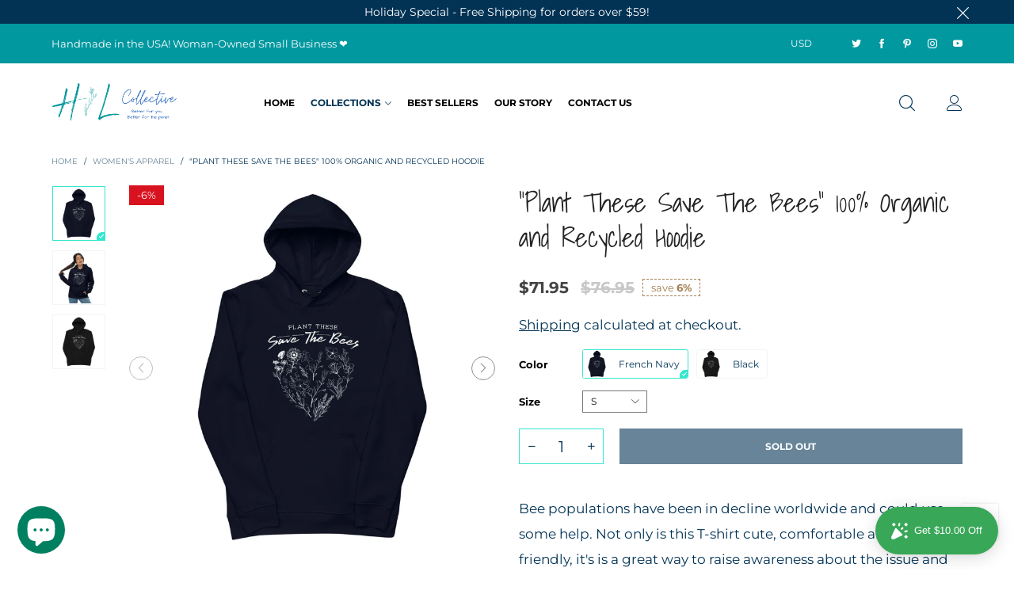

--- FILE ---
content_type: text/html; charset=utf-8
request_url: https://hlcollective.com/collections/womens-apparel/products/plant-these-save-the-bees-hoodie
body_size: 40988
content:
<!doctype html>
<!--[if IE 9]> <html class="ie9 no-js" lang="en"> <![endif]-->
<!--[if (gt IE 9)|!(IE)]><!--> <html class="no-js" lang="en"> <!--<![endif]-->
<head>


<meta charset="utf-8">
  <meta http-equiv="X-UA-Compatible" content="IE=edge,chrome=1">
  <meta name="viewport" content="width=device-width,initial-scale=1">
  <meta name="theme-color" content="#34e7cf"><link rel="canonical" href="https://hlcollective.com/products/plant-these-save-the-bees-hoodie"><link rel="preconnect" href="//cdn.shopify.com" crossorigin><link rel="dns-prefetch" href="https://ipinfo.io"><link rel="preload" as="image" href="//hlcollective.com/cdn/shop/products/unisex-essential-eco-hoodie-french-navy-front-60f086f177766_180x.jpg?v=1626375927" imagesrcset="//hlcollective.com/cdn/shop/products/unisex-essential-eco-hoodie-french-navy-front-60f086f177766_180x.jpg?v=1626375927 180w,//hlcollective.com/cdn/shop/products/unisex-essential-eco-hoodie-french-navy-front-60f086f177766_360x.jpg?v=1626375927 360w,//hlcollective.com/cdn/shop/products/unisex-essential-eco-hoodie-french-navy-front-60f086f177766_540x.jpg?v=1626375927 540w,//hlcollective.com/cdn/shop/products/unisex-essential-eco-hoodie-french-navy-front-60f086f177766_720x.jpg?v=1626375927 720w,//hlcollective.com/cdn/shop/products/unisex-essential-eco-hoodie-french-navy-front-60f086f177766_900x.jpg?v=1626375927 900w,//hlcollective.com/cdn/shop/products/unisex-essential-eco-hoodie-french-navy-front-60f086f177766_1080x.jpg?v=1626375927 1080w,//hlcollective.com/cdn/shop/products/unisex-essential-eco-hoodie-french-navy-front-60f086f177766_1296x.jpg?v=1626375927 1296w,//hlcollective.com/cdn/shop/products/unisex-essential-eco-hoodie-french-navy-front-60f086f177766_1512x.jpg?v=1626375927 1512w,//hlcollective.com/cdn/shop/products/unisex-essential-eco-hoodie-french-navy-front-60f086f177766_1728x.jpg?v=1626375927 1728w,//hlcollective.com/cdn/shop/products/unisex-essential-eco-hoodie-french-navy-front-60f086f177766_1944x.jpg?v=1626375927 1944w,//hlcollective.com/cdn/shop/products/unisex-essential-eco-hoodie-french-navy-front-60f086f177766_2160x.jpg?v=1626375927 2160w,//hlcollective.com/cdn/shop/products/unisex-essential-eco-hoodie-french-navy-front-60f086f177766_2376x.jpg?v=1626375927 2376w,//hlcollective.com/cdn/shop/products/unisex-essential-eco-hoodie-french-navy-front-60f086f177766_2592x.jpg?v=1626375927 2592w,//hlcollective.com/cdn/shop/products/unisex-essential-eco-hoodie-french-navy-front-60f086f177766_2808x.jpg?v=1626375927 2808w,//hlcollective.com/cdn/shop/products/unisex-essential-eco-hoodie-french-navy-front-60f086f177766_3024x.jpg?v=1626375927 3024w" imagesizes="(max-width: 767px) 100vw, 50vw"><link rel="preload" as="font" href="//hlcollective.com/cdn/fonts/shadows_into_light/shadowsintolight_n4.13f218429ac0076957bf37b06737a1b0bf1ca804.woff2" type="font/woff2" crossorigin>
  <link rel="preload" as="font" href="//hlcollective.com/cdn/fonts/montserrat/montserrat_n4.81949fa0ac9fd2021e16436151e8eaa539321637.woff2" type="font/woff2" crossorigin><link rel="preload" as="font" href="//hlcollective.com/cdn/fonts/montserrat/montserrat_n7.3c434e22befd5c18a6b4afadb1e3d77c128c7939.woff2" type="font/woff2" crossorigin><link rel="preload" href="//hlcollective.com/cdn/shop/t/11/assets/BTVodoma.woff2?v=17759476355723265751645116544" as="font" type="font/woff2" crossorigin/>
  <link rel="preload" href="//hlcollective.com/cdn/shop/t/11/assets/vendor.min.js?v=180889235597045172911645116690" as="script">
  <!--[if (gt IE 9)|!(IE)]><!--><script src="//hlcollective.com/cdn/shop/t/11/assets/lazysizes.min.js?v=51464310654258962931645116560" async="async"></script><!--<![endif]-->
  <!--[if lte IE 9]><script src="//hlcollective.com/cdn/shop/t/11/assets/lazysizes.min.js?v=51464310654258962931645116560"></script><![endif]--><link rel="shortcut icon" href="//hlcollective.com/cdn/shop/files/HL_Collective_Web_Icon_1_32x32.png?v=1625963842" type="image/png"><title>&quot;Plant These Save The Bees&quot; 100% Organic and Recycled Hoodie
&ndash; HL Collective</title><meta name="description" content="Bee populations have been in decline worldwide and could use some help. Not only is this T-shirt cute, comfortable and eco-friendly, it&#39;s is a great way to raise awareness about the issue and show support for our pollinators! Thanks to its organic and recycled materials, the unisex essential eco hoodie is a great buy f"><!-- /snippets/social-meta-tags.liquid --><meta property="og:site_name" content="HL Collective">
<meta property="og:url" content="https://hlcollective.com/products/plant-these-save-the-bees-hoodie">
<meta property="og:title" content="&quot;Plant These Save The Bees&quot; 100% Organic and Recycled Hoodie">
<meta property="og:type" content="product">
<meta property="og:description" content="Bee populations have been in decline worldwide and could use some help. Not only is this T-shirt cute, comfortable and eco-friendly, it&#39;s is a great way to raise awareness about the issue and show support for our pollinators! Thanks to its organic and recycled materials, the unisex essential eco hoodie is a great buy f"><meta property="og:image" content="http://hlcollective.com/cdn/shop/products/unisex-essential-eco-hoodie-french-navy-front-60f086f177766.jpg?v=1626375927">
  <meta property="og:image:secure_url" content="https://hlcollective.com/cdn/shop/products/unisex-essential-eco-hoodie-french-navy-front-60f086f177766.jpg?v=1626375927">
  <meta property="og:image:width" content="1000">
  <meta property="og:image:height" content="1000"><meta property="og:price:amount" content="71.95">
  <meta property="og:price:currency" content="USD"><meta name="twitter:site" content="@HL_Collective"><meta name="twitter:card" content="summary_large_image">
<meta name="twitter:title" content="&quot;Plant These Save The Bees&quot; 100% Organic and Recycled Hoodie">
<meta name="twitter:description" content="Bee populations have been in decline worldwide and could use some help. Not only is this T-shirt cute, comfortable and eco-friendly, it&#39;s is a great way to raise awareness about the issue and show support for our pollinators! Thanks to its organic and recycled materials, the unisex essential eco hoodie is a great buy f"><style data-shopify>:root {
	/*General*/
	--bkg_body: #ffffff; /*body background*/
	--bkg_body_rgb: 255, 255, 255;
	--color_general: #023355; /*general color*/
	--color_general_rgb: 2, 51, 85;
	--color_hover: #34e7cf;
	--color_general_alternative_hover: #34e7cf;
	
	--fs_general: 13px;/*font size general*/
	--fm_general: Montserrat, sans-serif;
	--font_style_general: normal;
  --font_weight_general: 400;
  --font-weight-general--bold: 700;
  --font-weight-general--bolder: 700;
  
  --fm_second: "Shadows Into Light", cursive;
  --font_style_second: normal;
  --font_weight_second: 400;
  --font_weight_second--bold: ;
	
	--color_link_alternative: #34e7cf;

	/*Header*/
	--fs_header_link_mobile: 25px;/*done*/
	--color_header_mobile: #023355;
	--fs_navigation_mobile: px;
	
	/*Section title*/
	--fs_st: 36px;/*font size section title*/
	--fs_st_mobile: 20px;/*font size section title mobile*/
	--color_st: #023355;/*color section title*/
	--color_st_highline: #060cec;/*color section title highline */

	/*Sections Sub Title*/
	--fs_sst: 13px;/*font size section title*/
	--fs_sst_mobile: 12px;/*font size section title mobile*/
	--color_sst: #555555;/*color section title*//*done*/

	/*Item*/
	--fs_item: 12px;/*font size item*/
	--color_item: #000000;
	--fs_price: 14px;
	--fs_compare_price: 14px;
	--color_price: #444444;
	--color_compare_price: #c8c8c8;
	--swatch_size: 22px;
	--swatch_border_color: #34e7cf;

	/* RTE */
	--fs_rte_general: 17px;
	--fs_rte_h1: 36px;
	--fs_rte_h2: 30px;
	--fs_rte_h3: 24px;
	--fs_rte_h4: 18px;
	--fs_rte_h5: 14px;
	--fs_rte_h6: 12px;
	/*Buttons*/
	/*button style 1*/
	--color_btn_s1: #ffffff;
	--border_btn_s1: #0298a0;
	--bkg_btn_s1: #0298a0;
	--color_btn_s1_hover: #222222;
	--border_btn_s1_hover: #34e7cf;
	--bkg_btn_s1_hover: #34e7cf;
	--w_h_btn_s1_circle: 30px;/*width height button style 1 circle*/
	/* button style 2 */
	--color_btn_s2: #222222;
	--border_btn_s2: #e1e1e1;
	--bkg_btn_s2: #ffffff;
	--color_btn_s2_hover: #ffffff;
	--border_btn_s2_hover: #222222;
	--bkg_btn_s2_hover: #222222;
	/*button style 3*/
	--color_btn_s3: #1c1c1c;
	--border_btn_s3: #000000;
	--bkg_btn_s3: #ffffff;
	--color_btn_s3_hover: #060cec;
	--border_btn_s3_hover: #000000;
	--bkg_btn_s3_hover: #ffffff;

	/*Tab title*/
	--fs_tt: 12px;/*font size tab title*/
	--fs_tt_mobile: 13px;/*font size tab title mobile*/
	--color_tt: #000000;/*color tab title*/
	--color_tt_hover: #34e7cf;/*color tab title hover*/
	--tab_color_single: #565656;
	--tab_item_active_color_single: #160101;
	--tab_border_item_single: rgba(2, 51, 85, 0.1);

	--bkg_select_dropdown: #fff;
	--color_link: #023355; /*color link*/
	
	/* Sidebar Canvas */
	--bkg_sidebar_canvas: #ffffff;
	
	/*Product page*/
	--bkg_product_single: #d6f3ee;
	--fs_product_price_sale_single: 20px;
	--fs_product_price_sale_single_mobile: 20px;
	--color_border_qty: #34e7cf;
	--product_single_vendor_color: #222;
	--product_single_vendor_fs: 12px;
	--product_single_color: #222;
	--product_single_fs_mb: 30px;
	--product_single_fs_dk: 34px;

	/*Footer*/
	--bkg_footer: #1e1e1e;/*background footer*/
	--fs_footer_column_title: 12px;/*font size footer column title*/
	--color_footer_column_title: #ffffff;/*color footer column title*/
	--fs_footer_column_content: 15px;/*font size footer column content*/
	--color_footer_column_content: #cccbcb;/*color footer column content*/
	--color_footer_column_content_hover: #34e7cf; /*color footer link hover*/
	--color_footer_column_content_hover_alpha80: rgba(52, 231, 207, 0.8); /*color footer link hover*/
	--footer_social_color: #696969;
	--footer_social_fs: 14px;
	
	/*Input field*/
	--border_input: #d6d6d6;/*border color input*/
	--border_input_focus: #060cec;/*border color input focus*/

	/* Progress bar */
	--cart_free_bkg: #b9b9b9;
	--cart_free_bar_color: #25a71d;
	--cart_free_text_color: #fff;

	/* Product countdown */
	--countdown-color: #000;
	--countdown-bkg: rgba(232, 232, 232, 0.8);

	/*Product item vendor */
	--item_vendor_color: #023355;
	--item_vendor_fs: 10px;

	/*Blog page*/
	--color_date_author: #ffffff;
	--color_article_title: #ffffff;

	--cookie_consent_color: #ffffff;

	/* Slick arrow */--arrow-prev-content: '\e875';
	--arrow-next-content: '\e876';
	--arrow-prev-title-content: '\e93b';
	--arrow-next-title-content: '\e93a';/* Cart button on the product page */
	--color_btn_cart: #fff;
	--bkg_btn_cart: #023355;
	--color_btn_cart_hover: #fff;
	--bkg_btn_cart_hover: #34e7cf;
	/* Product page */
	--buy_btn_color: #fcfcfc;
	--buy_btn_bkg_color: #34e7cf;
	--buy_btn_border_color: #515151;
	--buy_btn_color_hover: #fff;
	--buy_btn_bkg_color_hover: #242424;
	--buy_btn_border_color_hover: #6a6a6a;
	--fs_tab_item_single_mobile: 14px;
	--fs_tab_item_single: 17px;
	--sticky_cart_bkg: rgba(255, 255, 255, 0.97);

	/* Page title */
	--fs_page_title: 30px;
	--fs_page_title_dk: 36px;
}</style><style rel="stylesheet">
@font-face {
  font-family: Montserrat;
  font-weight: 400;
  font-style: normal;
  font-display: swap;
  src: url("//hlcollective.com/cdn/fonts/montserrat/montserrat_n4.81949fa0ac9fd2021e16436151e8eaa539321637.woff2") format("woff2"),
       url("//hlcollective.com/cdn/fonts/montserrat/montserrat_n4.a6c632ca7b62da89c3594789ba828388aac693fe.woff") format("woff");
}

@font-face {
  font-family: Montserrat;
  font-weight: 500;
  font-style: normal;
  font-display: swap;
  src: url("//hlcollective.com/cdn/fonts/montserrat/montserrat_n5.07ef3781d9c78c8b93c98419da7ad4fbeebb6635.woff2") format("woff2"),
       url("//hlcollective.com/cdn/fonts/montserrat/montserrat_n5.adf9b4bd8b0e4f55a0b203cdd84512667e0d5e4d.woff") format("woff");
}

@font-face {
  font-family: Montserrat;
  font-weight: 700;
  font-style: normal;
  font-display: swap;
  src: url("//hlcollective.com/cdn/fonts/montserrat/montserrat_n7.3c434e22befd5c18a6b4afadb1e3d77c128c7939.woff2") format("woff2"),
       url("//hlcollective.com/cdn/fonts/montserrat/montserrat_n7.5d9fa6e2cae713c8fb539a9876489d86207fe957.woff") format("woff");
}

@font-face {
  font-family: Montserrat;
  font-weight: 400;
  font-style: italic;
  font-display: swap;
  src: url("//hlcollective.com/cdn/fonts/montserrat/montserrat_i4.5a4ea298b4789e064f62a29aafc18d41f09ae59b.woff2") format("woff2"),
       url("//hlcollective.com/cdn/fonts/montserrat/montserrat_i4.072b5869c5e0ed5b9d2021e4c2af132e16681ad2.woff") format("woff");
}

@font-face {
  font-family: Montserrat;
  font-weight: 700;
  font-style: italic;
  font-display: swap;
  src: url("//hlcollective.com/cdn/fonts/montserrat/montserrat_i7.a0d4a463df4f146567d871890ffb3c80408e7732.woff2") format("woff2"),
       url("//hlcollective.com/cdn/fonts/montserrat/montserrat_i7.f6ec9f2a0681acc6f8152c40921d2a4d2e1a2c78.woff") format("woff");
}

.container{margin-right:auto;margin-left:auto;padding-left:15px;padding-right:15px}.container:before,.container:after{content:" ";display:table}.container:after{clear:both}@media (min-width: 768px){.container{width:760px}}@media (min-width: 992px){.container{width:980px}}@media (min-width: 1200px){.container{width:1180px}}.container-fluid{margin-right:auto;margin-left:auto;padding-left:15px;padding-right:15px}.container-fluid:before,.container-fluid:after{content:" ";display:table}.container-fluid:after{clear:both}.row{margin-left:-15px;margin-right:-15px}.row:before,.row:after{content:" ";display:table}.row:after{clear:both}.col-xs-1,.col-sm-1,.col-md-1,.col-lg-1,.col-xs-2,.col-sm-2,.col-md-2,.col-lg-2,.col-xs-3,.col-sm-3,.col-md-3,.col-lg-3,.col-xs-4,.col-sm-4,.col-md-4,.col-lg-4,.col-xs-5,.col-sm-5,.col-md-5,.col-lg-5,.col-xs-6,.col-sm-6,.col-md-6,.col-lg-6,.col-xs-7,.col-sm-7,.col-md-7,.col-lg-7,.col-xs-8,.col-sm-8,.col-md-8,.col-lg-8,.col-xs-9,.col-sm-9,.col-md-9,.col-lg-9,.col-xs-10,.col-sm-10,.col-md-10,.col-lg-10,.col-xs-11,.col-sm-11,.col-md-11,.col-lg-11,.col-xs-12,.col-sm-12,.col-md-12,.col-lg-12{position:relative;min-height:1px;padding-left:15px;padding-right:15px}.col-xs-1,.col-xs-2,.col-xs-3,.col-xs-4,.col-xs-5,.col-xs-6,.col-xs-7,.col-xs-8,.col-xs-9,.col-xs-10,.col-xs-11,.col-xs-12{float:left}.col-xs-1{width:8.33333%}.col-xs-2{width:16.66667%}.col-xs-3{width:25%}.col-xs-4{width:33.33333%}.col-xs-5{width:41.66667%}.col-xs-6{width:50%}.col-xs-7{width:58.33333%}.col-xs-8{width:66.66667%}.col-xs-9{width:75%}.col-xs-10{width:83.33333%}.col-xs-11{width:91.66667%}.col-xs-12{width:100%}.col-xs-pull-0{right:auto}.col-xs-pull-1{right:8.33333%}.col-xs-pull-2{right:16.66667%}.col-xs-pull-3{right:25%}.col-xs-pull-4{right:33.33333%}.col-xs-pull-5{right:41.66667%}.col-xs-pull-6{right:50%}.col-xs-pull-7{right:58.33333%}.col-xs-pull-8{right:66.66667%}.col-xs-pull-9{right:75%}.col-xs-pull-10{right:83.33333%}.col-xs-pull-11{right:91.66667%}.col-xs-pull-12{right:100%}.col-xs-push-0{left:auto}.col-xs-push-1{left:8.33333%}.col-xs-push-2{left:16.66667%}.col-xs-push-3{left:25%}.col-xs-push-4{left:33.33333%}.col-xs-push-5{left:41.66667%}.col-xs-push-6{left:50%}.col-xs-push-7{left:58.33333%}.col-xs-push-8{left:66.66667%}.col-xs-push-9{left:75%}.col-xs-push-10{left:83.33333%}.col-xs-push-11{left:91.66667%}.col-xs-push-12{left:100%}.col-xs-offset-0{margin-left:0%}.col-xs-offset-1{margin-left:8.33333%}.col-xs-offset-2{margin-left:16.66667%}.col-xs-offset-3{margin-left:25%}.col-xs-offset-4{margin-left:33.33333%}.col-xs-offset-5{margin-left:41.66667%}.col-xs-offset-6{margin-left:50%}.col-xs-offset-7{margin-left:58.33333%}.col-xs-offset-8{margin-left:66.66667%}.col-xs-offset-9{margin-left:75%}.col-xs-offset-10{margin-left:83.33333%}.col-xs-offset-11{margin-left:91.66667%}.col-xs-offset-12{margin-left:100%}@media (min-width: 768px){.col-sm-1,.col-sm-2,.col-sm-3,.col-sm-4,.col-sm-5,.col-sm-6,.col-sm-7,.col-sm-8,.col-sm-9,.col-sm-10,.col-sm-11,.col-sm-12{float:left}.col-sm-1{width:8.33333%}.col-sm-2{width:16.66667%}.col-sm-3{width:25%}.col-sm-4{width:33.33333%}.col-sm-5{width:41.66667%}.col-sm-6{width:50%}.col-sm-7{width:58.33333%}.col-sm-8{width:66.66667%}.col-sm-9{width:75%}.col-sm-10{width:83.33333%}.col-sm-11{width:91.66667%}.col-sm-12{width:100%}.col-sm-pull-0{right:auto}.col-sm-pull-1{right:8.33333%}.col-sm-pull-2{right:16.66667%}.col-sm-pull-3{right:25%}.col-sm-pull-4{right:33.33333%}.col-sm-pull-5{right:41.66667%}.col-sm-pull-6{right:50%}.col-sm-pull-7{right:58.33333%}.col-sm-pull-8{right:66.66667%}.col-sm-pull-9{right:75%}.col-sm-pull-10{right:83.33333%}.col-sm-pull-11{right:91.66667%}.col-sm-pull-12{right:100%}.col-sm-push-0{left:auto}.col-sm-push-1{left:8.33333%}.col-sm-push-2{left:16.66667%}.col-sm-push-3{left:25%}.col-sm-push-4{left:33.33333%}.col-sm-push-5{left:41.66667%}.col-sm-push-6{left:50%}.col-sm-push-7{left:58.33333%}.col-sm-push-8{left:66.66667%}.col-sm-push-9{left:75%}.col-sm-push-10{left:83.33333%}.col-sm-push-11{left:91.66667%}.col-sm-push-12{left:100%}.col-sm-offset-0{margin-left:0%}.col-sm-offset-1{margin-left:8.33333%}.col-sm-offset-2{margin-left:16.66667%}.col-sm-offset-3{margin-left:25%}.col-sm-offset-4{margin-left:33.33333%}.col-sm-offset-5{margin-left:41.66667%}.col-sm-offset-6{margin-left:50%}.col-sm-offset-7{margin-left:58.33333%}.col-sm-offset-8{margin-left:66.66667%}.col-sm-offset-9{margin-left:75%}.col-sm-offset-10{margin-left:83.33333%}.col-sm-offset-11{margin-left:91.66667%}.col-sm-offset-12{margin-left:100%}}@media (min-width: 992px){.col-md-1,.col-md-2,.col-md-3,.col-md-4,.col-md-5,.col-md-6,.col-md-7,.col-md-8,.col-md-9,.col-md-10,.col-md-11,.col-md-12{float:left}.col-md-1{width:8.33333%}.col-md-2{width:16.66667%}.col-md-3{width:25%}.col-md-4{width:33.33333%}.col-md-5{width:41.66667%}.col-md-6{width:50%}.col-md-7{width:58.33333%}.col-md-8{width:66.66667%}.col-md-9{width:75%}.col-md-10{width:83.33333%}.col-md-11{width:91.66667%}.col-md-12{width:100%}.col-md-pull-0{right:auto}.col-md-pull-1{right:8.33333%}.col-md-pull-2{right:16.66667%}.col-md-pull-3{right:25%}.col-md-pull-4{right:33.33333%}.col-md-pull-5{right:41.66667%}.col-md-pull-6{right:50%}.col-md-pull-7{right:58.33333%}.col-md-pull-8{right:66.66667%}.col-md-pull-9{right:75%}.col-md-pull-10{right:83.33333%}.col-md-pull-11{right:91.66667%}.col-md-pull-12{right:100%}.col-md-push-0{left:auto}.col-md-push-1{left:8.33333%}.col-md-push-2{left:16.66667%}.col-md-push-3{left:25%}.col-md-push-4{left:33.33333%}.col-md-push-5{left:41.66667%}.col-md-push-6{left:50%}.col-md-push-7{left:58.33333%}.col-md-push-8{left:66.66667%}.col-md-push-9{left:75%}.col-md-push-10{left:83.33333%}.col-md-push-11{left:91.66667%}.col-md-push-12{left:100%}.col-md-offset-0{margin-left:0%}.col-md-offset-1{margin-left:8.33333%}.col-md-offset-2{margin-left:16.66667%}.col-md-offset-3{margin-left:25%}.col-md-offset-4{margin-left:33.33333%}.col-md-offset-5{margin-left:41.66667%}.col-md-offset-6{margin-left:50%}.col-md-offset-7{margin-left:58.33333%}.col-md-offset-8{margin-left:66.66667%}.col-md-offset-9{margin-left:75%}.col-md-offset-10{margin-left:83.33333%}.col-md-offset-11{margin-left:91.66667%}.col-md-offset-12{margin-left:100%}}@media (min-width: 1200px){.col-lg-1,.col-lg-2,.col-lg-3,.col-lg-4,.col-lg-5,.col-lg-6,.col-lg-7,.col-lg-8,.col-lg-9,.col-lg-10,.col-lg-11,.col-lg-12{float:left}.col-lg-1{width:8.33333%}.col-lg-2{width:16.66667%}.col-lg-3{width:25%}.col-lg-4{width:33.33333%}.col-lg-5{width:41.66667%}.col-lg-6{width:50%}.col-lg-7{width:58.33333%}.col-lg-8{width:66.66667%}.col-lg-9{width:75%}.col-lg-10{width:83.33333%}.col-lg-11{width:91.66667%}.col-lg-12{width:100%}.col-lg-pull-0{right:auto}.col-lg-pull-1{right:8.33333%}.col-lg-pull-2{right:16.66667%}.col-lg-pull-3{right:25%}.col-lg-pull-4{right:33.33333%}.col-lg-pull-5{right:41.66667%}.col-lg-pull-6{right:50%}.col-lg-pull-7{right:58.33333%}.col-lg-pull-8{right:66.66667%}.col-lg-pull-9{right:75%}.col-lg-pull-10{right:83.33333%}.col-lg-pull-11{right:91.66667%}.col-lg-pull-12{right:100%}.col-lg-push-0{left:auto}.col-lg-push-1{left:8.33333%}.col-lg-push-2{left:16.66667%}.col-lg-push-3{left:25%}.col-lg-push-4{left:33.33333%}.col-lg-push-5{left:41.66667%}.col-lg-push-6{left:50%}.col-lg-push-7{left:58.33333%}.col-lg-push-8{left:66.66667%}.col-lg-push-9{left:75%}.col-lg-push-10{left:83.33333%}.col-lg-push-11{left:91.66667%}.col-lg-push-12{left:100%}.col-lg-offset-0{margin-left:0%}.col-lg-offset-1{margin-left:8.33333%}.col-lg-offset-2{margin-left:16.66667%}.col-lg-offset-3{margin-left:25%}.col-lg-offset-4{margin-left:33.33333%}.col-lg-offset-5{margin-left:41.66667%}.col-lg-offset-6{margin-left:50%}.col-lg-offset-7{margin-left:58.33333%}.col-lg-offset-8{margin-left:66.66667%}.col-lg-offset-9{margin-left:75%}.col-lg-offset-10{margin-left:83.33333%}.col-lg-offset-11{margin-left:91.66667%}.col-lg-offset-12{margin-left:100%}}.clearfix:before,.clearfix:after{content:" ";display:table}.clearfix:after{clear:both}.center-block{display:block;margin-left:auto;margin-right:auto}.pull-right{float:right !important}.pull-left{float:left !important}.hide{display:none !important}.show{display:block !important}.invisible{visibility:hidden}.text-hide{font:0/0 a;color:transparent;text-shadow:none;background-color:transparent;border:0}.hidden{display:none !important}.affix{position:fixed}@-ms-viewport{width:device-width}.visible-xs{display:none !important}.visible-sm{display:none !important}.visible-md{display:none !important}.visible-lg{display:none !important}.visible-xs-block,.visible-xs-inline,.visible-xs-inline-block,.visible-sm-block,.visible-sm-inline,.visible-sm-inline-block,.visible-md-block,.visible-md-inline,.visible-md-inline-block,.visible-lg-block,.visible-lg-inline,.visible-lg-inline-block{display:none !important}@media (max-width: 767px){.visible-xs{display:block !important}table.visible-xs{display:table !important}tr.visible-xs{display:table-row !important}th.visible-xs,td.visible-xs{display:table-cell !important}}@media (max-width: 767px){.visible-xs-block{display:block !important}}@media (max-width: 767px){.visible-xs-inline{display:inline !important}}@media (max-width: 767px){.visible-xs-inline-block{display:inline-block !important}}@media (min-width: 768px) and (max-width: 991px){.visible-sm{display:block !important}table.visible-sm{display:table !important}tr.visible-sm{display:table-row !important}th.visible-sm,td.visible-sm{display:table-cell !important}}@media (min-width: 768px) and (max-width: 991px){.visible-sm-block{display:block !important}}@media (min-width: 768px) and (max-width: 991px){.visible-sm-inline{display:inline !important}}@media (min-width: 768px) and (max-width: 991px){.visible-sm-inline-block{display:inline-block !important}}@media (min-width: 992px) and (max-width: 1199px){.visible-md{display:block !important}table.visible-md{display:table !important}tr.visible-md{display:table-row !important}th.visible-md,td.visible-md{display:table-cell !important}}@media (min-width: 992px) and (max-width: 1199px){.visible-md-block{display:block !important}}@media (min-width: 992px) and (max-width: 1199px){.visible-md-inline{display:inline !important}}@media (min-width: 992px) and (max-width: 1199px){.visible-md-inline-block{display:inline-block !important}}@media (min-width: 1200px){.visible-lg{display:block !important}table.visible-lg{display:table !important}tr.visible-lg{display:table-row !important}th.visible-lg,td.visible-lg{display:table-cell !important}}@media (min-width: 1200px){.visible-lg-block{display:block !important}}@media (min-width: 1200px){.visible-lg-inline{display:inline !important}}@media (min-width: 1200px){.visible-lg-inline-block{display:inline-block !important}}@media (max-width: 767px){.hidden-xs{display:none !important}}@media (min-width: 768px) and (max-width: 991px){.hidden-sm{display:none !important}}@media (min-width: 992px) and (max-width: 1199px){.hidden-md{display:none !important}}@media (min-width: 1200px){.hidden-lg{display:none !important}}.visible-print{display:none !important}@media print{.visible-print{display:block !important}table.visible-print{display:table !important}tr.visible-print{display:table-row !important}th.visible-print,td.visible-print{display:table-cell !important}}.visible-print-block{display:none !important}@media print{.visible-print-block{display:block !important}}.visible-print-inline{display:none !important}@media print{.visible-print-inline{display:inline !important}}.visible-print-inline-block{display:none !important}@media print{.visible-print-inline-block{display:inline-block !important}}@media print{.hidden-print{display:none !important}}*{-webkit-box-sizing:border-box;box-sizing:border-box}*:before,*:after{-webkit-box-sizing:border-box;box-sizing:border-box}html{-ms-text-size-adjust:100%;-webkit-text-size-adjust:100%;-webkit-tap-highlight-color:rgba(0,0,0,0)}body{font-family:var(--fm_general);font-size:var(--fs_general);font-style:var(--font_style_general);font-weight:var(--font_weight_general);background:var(--bkg_body);color:var(--color_general);margin:0;line-height:1.55em;font-smooth:always;font-smoothing:antialiased;-moz-font-smoothing:antialiased;-webkit-font-smoothing:antialiased}.row:before,.row:after{display:block}article,aside,details,figcaption,figure,footer,header,hgroup,main,menu,nav,section,summary{display:block}blockquote{border-left:5px solid rgba(var(--color_general_rgb), 0.05)}a{color:var(--color_link);text-decoration:none;background-color:transparent}img{border:0;vertical-align:middle}input,textarea{background:rgba(var(--color_general_rgb), 0.05);border:1px solid rgba(var(--color_general_rgb), 0.05)}.alternative{color:var(--color_link_alternative)}hr{margin-top:20px;margin-bottom:20px;border:0;border-top:1px solid rgba(2, 51, 85, 0.3) }select{-webkit-appearance:none;-moz-appearance:none;appearance:none}select,input{border-radius:0}select:focus,select:active,input:focus,input:active{outline:none}ul>li{list-style:none}.db{display:block}i{font-size:100%}p{margin:0 0 10px}.text-uppercase{text-transform:uppercase}.dib{display:inline-block}.por{position:relative}.text-left{text-align:left}.text-right{text-align:right}.text-center{text-align:center}.w100{width:100%}.h100{height:100%}.hide-in-loading{display:none}.grid__item.banner-item{margin-bottom:0}.list--inline{padding:0;margin:0}.list--inline li{display:inline-block;margin-bottom:0;vertical-align:middle}.center-abs{left:0;right:0;margin-left:auto;margin-right:auto}h1,h2,h3,h4,h5,h6,.h1,.h2,.h3,.h4,.h5,.h6{line-height:1.3em}.h1,h1{font-size:var(--fs_rte_h1)}.h2,h2{font-size:var(--fs_rte_h2)}.h3,h3{font-size:var(--fs_rte_h3)}.h4,h4{font-size:var(--fs_rte_h4)}.h5,h5{font-size:var(--fs_rte_h5)}.h6,h6{font-size:var(--fs_rte_h6)}.page-title{padding-bottom:20px;margin-top:0}.container-fluid{margin-right:auto;margin-left:auto;padding-left:15px;padding-right:15px}@media (min-width: 992px){.container-fluid{padding-left:45px;padding-right:45px}}@media (min-width: 1425px){.container{width:1300px}}@media (min-width: 1920px){.container-fluid{padding-left:115px;padding-right:115px}.container{width:1440px}}@media (min-width: 2300px){.container{width:1920px}}@media (max-width: 767px){.fs-mb{font-size:12px}}@media (min-width: 992px){.footer__linklist--bottom li{display:inline-block}.pos-sticky{position:sticky;position:-webkit-sticky;top:30px}}.show-in-sticky{display:none}@media (max-width: 767px){.mobile-text-left{text-align:left }.mobile-text-center{text-align:center}.mobile-text-right{text-align:right }}@media (max-width: 991px){.tbs-text-left{text-align:left }.tbs-text-center{text-align:center}.tbs-text-right{text-align:right }}.collection-grid-item{padding-bottom:100%}.collection-grid-item__link{border:2px solid transparent;position:absolute !important;top:0;left:0;bottom:0;right:0;overflow:hidden}.lazy-bkg{background-repeat:no-repeat;background-position:center top}.lazy-bkg--contain{background-size:contain}.lazy-bkg--cover{background-size:cover}.social-sharing{margin-left:15px}.checkbox-one-line__label{padding-left:2em}.checkbox-one-line__label:before{ left:0}.loading{display:block;position:relative;overflow:hidden;background:rgba(var(--color_general_rgb), 0.05)}.modal{display:none}.bt-sidebar__inner{position:fixed;top:0;left:100%;overflow-x:hidden;overflow-y:auto}@media (max-width: 767px){.bt-sidebar--full-mobile{bottom:0;left:0;right:0;width:100%;position:fixed;z-index:1052}.bt-sidebar--full-mobile .bt-sidebar__inner{display:none;left:0;right:0;width:100%;top:auto;bottom:0}}@font-face{font-family:'BTVodoma';src:url('//hlcollective.com/cdn/shop/t/11/assets/BTVodoma.eot?v=74003173562087049791645116541');src:local("BTVodoma"),url('//hlcollective.com/cdn/shop/t/11/assets/BTVodoma.eot?v=74003173562087049791645116541#iefix') format("embedded-opentype"),url('//hlcollective.com/cdn/shop/t/11/assets/BTVodoma.woff2?v=17759476355723265751645116544') format("woff2"),url('//hlcollective.com/cdn/shop/t/11/assets/BTVodoma.ttf?v=169751537231038654821645116542') format("truetype"),url('//hlcollective.com/cdn/shop/t/11/assets/BTVodoma.woff?v=52504356651721962241645116543') format("woff"),url('//hlcollective.com/cdn/shop/t/11/assets/BTVodoma.svg?v=21483224947106342761645116542#BTVodoma') format("svg");font-weight:normal;font-style:normal;font-display:swap}[class^="lnr-"],[class*=" lnr-"]{font-family:'BTVodoma' !important;speak:none;font-style:normal;font-weight:normal;font-variant:normal;text-transform:none;line-height:1;-webkit-font-smoothing:antialiased;-moz-osx-font-smoothing:grayscale}.fw-bold{font-weight:var(--font-weight-general--bold)}.secondary-font,h1,h2,h3,h4,h5,h6{font-family:var(--fm_second);font-style:var(--font_style_second);font-weight:var(--font_weight_second)}.secondary-font.fw-bold,h1.fw-bold,h2.fw-bold,h3.fw-bold,h4.fw-bold,h5.fw-bold,h6.fw-bold{font-weight:var(--font_weight_second--bold)}h1.page-title,h1.article__title,h1.breadcrumbs-page-title{font-size:var(--fs_page_title)}.col-xs-20{width:20%}@media (min-width: 768px){.col-sm-20{width:20%}}@media (min-width: 992px){.col-md-20{width:20%}}@media (min-width: 1200px){.col-lg-20{width:20%}}.grid{display:-webkit-box;display:-ms-flexbox;display:flex;-webkit-box-orient:horizontal;-webkit-box-direction:normal;-ms-flex-flow:row wrap;flex-flow:row wrap;margin:-15px -10px;width:calc(100% + 10px*2);-ms-flex-wrap:wrap;flex-wrap:wrap}@media (min-width: 768px){.grid{width:calc(100% + 15px*2);margin:-25px -15px}}.grid--wide{margin-left:0 !important;margin-right:0 !important;width:100%}.grid__item{outline:none;padding:15px 10px}@media (min-width: 768px){.grid__item{padding:25px 15px}}.grid__item--big .item__top{width:100%}[class*="grid--"] .grid__item{width:50%}@media (min-width: 768px){.grid--small .grid__item{width:20%}.grid--medium .grid__item{width:25%}.grid--large .grid__item{width:33.33%}.grid--very-large .grid__item{width:50%}.grid--full .grid__item{width:100%}}@media (max-width: 767px){.grid--full-mobile .grid__item{width:100%}.use-touch-mobile .grid__item{width:60%;min-width:60%}.use-touch-mobile.grid--full .grid__item,.use-touch-mobile.grid--very-large .grid__item{width:75%;min-width:75%}}.no-gutter{padding-left:0 !important;padding-right:0 !important}.no-gutter--left{padding-left:0 !important}.no-gutter--right{padding-right:0 !important}.gutter-bottom{padding-bottom:20px}.gutter-top{padding-top:20px}.gutter-ele-bottom{padding-bottom:10px}.gutter-ele-top{padding-top:10px}.gutter-ele-small-bottom{padding-bottom:5px}.gutter-ele-small-top{padding-top:5px}.distance-top-ele{margin-top:10px}.distance-bottom-ele{margin-bottom:10px}.big-gutter-top{padding-top:25px}.big-gutter-bottom{padding-bottom:25px}@media (min-width: 992px){.big-gutter-top{padding-top:35px}.big-gutter-bottom{padding-bottom:35px}}.margin0{margin:0 !important}.position-static{position:static}.no-gutter-top{padding-top:0 !important}@media (min-width: 768px){.no-gutter-left-tb{padding-left:0}.no-gutter-right-tb{padding-right:0}.gutter-ele-top-tb{padding-top:10px}.gutter-ele-bottom-tb{padding-bottom:10px}}@media (max-width: 991px){.gutter-ele-top-tbs{padding-top:10px}.gutter-ele-bottom-tbs{padding-bottom:10px}}@media (max-width: 767px){.no-gutter-left-mb{padding-left:0}.no-gutter-right-mb{padding-right:0}.gutter-ele-top-mb{padding-top:10px}.gutter-ele-bottom-mb{padding-bottom:10px}}.field label{position:relative;color:var(--color_general)}.field input,.field textarea{border:solid 1px var(--border_input);border-radius:5px;outline:0}.field--float-label{position:relative}.field--float-label label{-webkit-transform:translateY(29px);transform:translateY(29px);margin:0;padding-left:10px;display:block}.field--float-label input{height:40px;line-height:40px;padding:0 10px;background:rgba(var(--color_general_rgb), 0.05)}.nav-tabs{-ms-flex-flow:nowrap !important;flex-flow:nowrap !important;-webkit-box-pack:start;-ms-flex-pack:start;justify-content:flex-start;overflow-x:auto;overflow-y:hidden;white-space:nowrap;-webkit-box-shadow:none;box-shadow:none;max-width:100%;margin:0 -15px;-webkit-overflow-scrolling:touch;-moz-overflow-scrolling:touch;-ms-overflow-scrolling:touch;-webkit-overflow-scrolling:touch}@media (min-width: 768px){.nav-tabs{-webkit-box-pack:center;-ms-flex-pack:center;justify-content:center}}.nav-tab-item{padding:0 15px}.nav-tab-item>a{font-size:var(--fs_tt_mobile);color:var(--color_tt);font-weight:bold}@media (max-width: 991px){.nav-tab-item>a{height:calc(var(--fs_tt_mobile) + 22px);line-height:calc(var(--fs_tt_mobile) + 22px)}}.nav-tab-item.active>a,.nav-tab-item:hover>a,.nav-tab-item:focus>a{color:var(--color_tt_hover)}@media (max-width: 991px){.nav-tab-item.active>a,.nav-tab-item:hover>a,.nav-tab-item:focus>a{border-bottom:1px solid}}@media (min-width: 992px){.nav-tab-item a{font-size:var(--fs_tt)}}.tab-content>.tab-pane{display:none}.tab-content>.active{display:block}@media (min-width: 1200px){.effect-hover{position:relative}.effect-hover__content{position:absolute;z-index:1;-webkit-transition:ease-in-out all 0.3s;transition:ease-in-out all 0.3s;visibility:hidden;opacity:0;filter:alpha(opacity=0);-ms-filter:"progid:DXImageTransform.Microsoft.Alpha(Opacity=$v2)"}}.button{font-size:10px;padding:0 20px;border-width:2px;font-weight:400;-webkit-transition:ease-in-out all 0.3s;transition:ease-in-out all 0.3s;text-align:center;text-transform:uppercase;height:35px;line-height:35px;border-radius:25px;font-weight:bold}.button i{font-size:12px;font-weight:bold}@media (min-width: 768px){.button{padding:0 35px;height:45px;line-height:44px}}.button--wl-item{position:absolute;top:20px;right:20px}a.button{text-decoration:none !important}a.button:not(.button--circle):not(.flex){display:inline-block}.button--cart{border-radius:3px;overflow:hidden;color:var(--color_btn_cart);background:var(--bkg_btn_cart);padding:0 15px}.button--cart span{max-width:calc(100% - 37px);overflow:hidden;white-space:nowrap}@media (min-width: 1200px){.button--cart{border-radius:0;padding:0 25px}.button--cart span{max-width:calc(100% - 47px)}}.button__icon{padding-right:5px}.button--border-transparent{border:transparent !important}@media (min-width: 1200px){.button--cart i{-webkit-transform:translate3d(-10px, 30px, 0);transform:translate3d(-10px, 30px, 0)}.button--cart span{-webkit-transform:translate3d(-10px, 0, 0);transform:translate3d(-10px, 0, 0)}.grid__small .button--cart span{display:none}}.button--circle{width:30px;height:30px;line-height:30px;padding:0;border-radius:50%}.button--style1{color:var(--color_btn_s1);border:1px solid var(--border_btn_s1);background:var(--bkg_btn_s1)}.button--style1-reverse{color:var(--color_btn_s1_hover);border:1px solid var(--border_btn_s1_hover);background:var(--bkg_btn_s1_hover)}.button--square{width:40px;height:40px;line-height:calc(40px - 3px);padding:0}.button--one-line{overflow:hidden}.button--style2{color:var(--color_btn_s2);border:1px solid var(--border_btn_s2);background:var(--bkg_btn_s2)}.button--style3{color:var(--color_btn_s3);border:1px solid var(--border_btn_s3);background:var(--bkg_btn_s3)}.button--large{width:48px;height:48px;line-height:48px}@media (max-width: 991px){.button--large{width:30px;height:30px;line-height:30px}}button,input,optgroup,select,textarea{color:inherit;font:inherit;margin:0}button{overflow:visible}button,select{text-transform:none}.use-slider-no-padding{margin-top:0;margin-bottom:0}.use-slider-no-padding .grid__item{padding-top:0;padding-bottom:0}@media (max-width: 767px){.use-touch-mobile{display:-webkit-box;display:-ms-flexbox;display:flex;-webkit-box-orient:horizontal;-webkit-box-direction:normal;-ms-flex-flow:row wrap;flex-flow:row wrap;-ms-flex-flow:row nowrap !important;flex-flow:row nowrap !important;white-space:nowrap;-webkit-overflow-scrolling:touch;-moz-overflow-scrolling:touch;-ms-overflow-scrolling:touch;-webkit-overflow-scrolling:touch;scroll-behavior:smooth;-webkit-scroll-behavior:smooth;overflow-x:auto;-webkit-backface-visibility:hidden;backface-visibility:hidden;-webkit-transform:translateZ(0);overflow-y:hidden}.use-touch-mobile::-webkit-scrollbar{display:none}}@media (min-width: 768px){.ov-slider-tb{display:none}.use-slider:not(.slick-initialized){overflow:hidden}}@media (max-width: 767px){.ov-slider-mb{display:none}}.header__wrap{position:relative}.header--mobile{border-bottom:1px solid rgba(var(--color_general_rgb), 0.05);z-index:2}.header__links--flex{-ms-flex-align:center;-moz-align-items:center;-ms-align-items:center;-o-align-items:center;-webkit-box-align:center;align-items:center;-webkit-box-pack:end;-ms-flex-pack:end;justify-content:flex-end}@media (max-width: 991px){.header__links{margin:0 -14px}}@media (max-width: 991px){.header__link{color:var(--color_header_mobile);font-size:var(--fs_header_link_mobile);padding:0 14px}}.mobile-nav-bar{font-size:calc(var(--fs_header_link_mobile) + 7px);color:var(--color_header_mobile)}.link-list__item__link--mobile-header{color:var(--color_header_mobile)}.abs-number{position:absolute;border-radius:50%;vertical-align:middle;text-align:center;color:var(--bkg_body);background:var(--color_hover)}@media (max-width: 991px){.abs-number{top:-7px;right:3px;width:20px;height:20px;line-height:20px;font-size:13px}}@media (min-width: 992px){.abs-number{font-size:11px;width:15px;height:15px;line-height:15px}}@media (max-width: 991px){.header-mobile__logo__image,.header-mobile__logo__link{max-width:50%;padding:0 10px}.header__link--account{font-size:calc(var(--fs_header_link_mobile) - 3px)}}.lp__language-name,.lp__code{text-transform:capitalize}.nav__item__label{display:inline-block;*display:inline;zoom:1;position:absolute;top:-15px;vertical-align:top;right:0;text-transform:capitalize;font-size:10px;white-space:nowrap;padding:3px 7px;line-height:11px;border-radius:3px}.link-list__item__link{position:relative}.section__title__text{font-size:var(--fs_st_mobile);color:var(--color_st);line-height:1.5em;font-weight:var(--font_weight_second--bold);width:100%;text-align:center}@media (min-width: 992px){.section__title__text{font-size:var(--fs_st)}}.section__sub-title{font-family:var(--fm_general);font-style:var(--font_style_general);font-weight:var(--font_weight_general);font-size:var(--fs_sst_mobile);color:var(--color_sst);line-height:1.8em}@media (min-width: 992px){.section__sub-title{font-size:var(--fs_sst)}}@media (max-width: 991px){.section__sub-title-tabs{width:100%}}.section__heading{padding-bottom:30px}@media (min-width: 992px){.section__heading{padding-bottom:45px}}.section__title__highline{color:var(--color_st_highline)}.product-price{display:block}.item__name{font-size:var(--fs_item);color:var(--color_item);line-height:1.55em;font-weight:100;display:block}@media (max-width: 767px){.item__name{white-space:normal}}.pg__option{color:var(--color_item)}.product-price__sold-out,.product-price__sale{padding-left:15px}.product-price__sold-out{color:var(--color_hover)}.product-price__price,.product-price__starting{color:var(--color_price);font-weight:600;font-size:var(--fs_price)}s.product-price__price{color:var(--color_compare_price)}.product-price__unit{color:var(--color_price)}.product-price__unit__separator{padding:0 1px}.product-price__unit__base{font-size:0.8em}.pg__bottom{padding-top:20px}.pg__main-image{-webkit-transition:ease-in-out all 0.3s;transition:ease-in-out all 0.3s}.pg__main-alt-image{position:absolute;top:0;left:0;width:100%;height:100%;opacity:0;filter:alpha(opacity=0);-ms-filter:"progid:DXImageTransform.Microsoft.Alpha(Opacity=$v2)";-webkit-transition:ease-in-out all 0.3s;transition:ease-in-out all 0.3s}.item__actions{position:absolute;width:30px;top:5px;right:5px}.item__actions .button{margin:10px 0}.stick-item:before{ right:0;border-top-left-radius:7px}.stick-item:after{ left:auto;right:1px}.pg__option__label{font-weight:600;min-width:80px;padding-right:5px}.pg__option__values{margin:0 -5px}.pg__option__value{width:100%;white-space:nowrap;text-overflow:ellipsis;padding-bottom:5px;font-size:12px;text-transform:capitalize}@media (max-width: 767px){select.pg__option__value{font-size:16px}}.swatch__item{width:auto;min-width:var(--swatch_size);height:var(--swatch_size);font-size:calc(var(--swatch_size) - 10px);margin:5px;padding:0 5px;border:1px solid var(--color_general);border-radius:3px;display:inline-block;white-space:nowrap;overflow:hidden;text-decoration:none;color:var(--color_general)}.swatch__item.selected,.swatch__item:not(.swatch__item--soldout):hover,.swatch__item:not(.swatch__item--soldout):focus{border-color:var(--swatch_border_color);text-decoration:none;outline:none}.swatch__item.selected,.swatch__item:hover,.swatch__item:focus{color:var(--color_general)}.swatch__item--color{position:relative;border:1px solid rgba(var(--color_general_rgb), 0.15)}.swatch__item--color:after{position:absolute;content:'';font-family:'BTVodoma'}.swatch__item--color.selected:after{content:'\e900'}.swatch__item--image{min-width:calc(var(--swatch_size) + 5px);height:calc(var(--swatch_size) + 5px)}.swatch__item--bkg-image{background-position:center !important}a.swatch__item--soldout{opacity:0.5 !important;filter:alpha(opacity=50 !important);-ms-filter:"progid:DXImageTransform.Microsoft.Alpha(Opacity=$v2)";position:relative}a.swatch__item--soldout:before{content:'';position:absolute;width:100%;height:100%;top:0;left:0;background:linear-gradient(to top left, rgba(var(--color_general_rgb), 0) 0%, rgba(var(--color_general_rgb), 0) calc(50% - 0.8px), var(--color_general) 50%, rgba(var(--color_general_rgb), 0) calc(50% + 0.8px), rgba(var(--color_general_rgb), 0) 100%),linear-gradient(to top right, rgba(var(--color_general_rgb), 0) 0%, rgba(var(--color_general_rgb), 0) calc(50% - 0.8px), var(--color_general) 50%, rgba(var(--color_general_rgb), 0) calc(50% + 0.8px), rgba(var(--color_general_rgb), 0) 100%) !important;border-radius:0}a.swatch__item--soldout:after{display:none}@supports (-ms-ime-align: auto){a.swatch__item--soldout{text-decoration:line-through}a.swatch__item--soldout:before{content:'';background:none !important}}option.soldout{opacity:0.5;text-decoration:line-through}.qty-box{height:40px;margin-right:20px;border:1px solid var(--color_border_qty)}.qty-box--small{width:107px;height:33px}.qty-box--single{height:45px}.qty-box__ctrl{height:100%;width:30px;font-size:13px;background:none;border:none}.qty-box__input{width:45px;background:none;border:none}.slick-slider{position:relative;display:block;-webkit-box-sizing:border-box;box-sizing:border-box;-webkit-touch-callout:none;-webkit-user-select:none;-moz-user-select:none;-ms-user-select:none;user-select:none;-ms-touch-action:pan-y;touch-action:pan-y;-webkit-tap-highlight-color:transparent}.slick-list{position:relative;overflow:hidden;display:block;margin:0;padding:0;width:100%}.slick-list:focus{outline:none}.slick-list.dragging{cursor:pointer}.slick-slider .slick-track,.slick-slider .slick-list{-webkit-transform:translate3d(0, 0, 0);transform:translate3d(0, 0, 0)}.slick-slide{float:left;min-height:1px;display:none}[dir="rtl"] .slick-slide{float:right}.slick-slide img{display:block;width:100%}.slick-slide.slick-loading img{display:none}.slick-slide.dragging img{pointer-events:none}.slick-initialized .slick-slide{display:block}.slick-loading .slick-slide{visibility:hidden}.slick-vertical .slick-slide{display:block;height:auto;border:1px solid transparent}.slick-arrow span:before{visibility:hidden}.slick-prev{ left:0}.slick-prev span:before{content:var(--arrow-prev-content)}@media (min-width: 1366px){.slick-prev:not(.slick-box){ left:-25px}}.slick-next{ right:0}.slick-next span:before{content:var(--arrow-next-content)}@media (min-width: 1366px){.slick-next:not(.slick-box){ right:-25px}}.slick-arrow-title .slick-arrow{position:static}.slick-arrow-title .slick-next{float:right }.slick-arrow-title .slick-next span:before{content:var(--arrow-next-title-content)}.slick-arrow-title .slick-prev{margin-right:20px;float:left }.slick-arrow-title .slick-prev span:before{content:var(--arrow-prev-title-content)}.f-right{float:right}@media (max-width: 767px){.f-right{float:none}}.f-left{float:left}.flex{display:-webkit-box;display:-ms-flexbox;display:flex;-webkit-box-orient:horizontal;-webkit-box-direction:normal;-ms-flex-flow:row wrap;flex-flow:row wrap}.flex-wrap{-ms-flex-wrap:wrap;flex-wrap:wrap}.flex-align-hoz{-webkit-box-pack:center;-ms-flex-pack:center;justify-content:center}.flex-align-ver{-ms-flex-align:center;-moz-align-items:center;-ms-align-items:center;-o-align-items:center;-webkit-box-align:center;align-items:center}.flex-align-space-between{-webkit-box-pack:justify;-ms-flex-pack:justify;justify-content:space-between}.flex-row-reverse{-webkit-box-orient:horizontal;-webkit-box-direction:reverse;-ms-flex-direction:row-reverse;flex-direction:row-reverse}.clearfix{clear:both}.lh1{line-height:1}.ver-sub{vertical-align:baseline}.button--banner,.banner-item{height:auto}@media (max-width: 767px){.rb__products-heading.grid__item{width:100%}}@media (min-width: 992px){.text-effect{opacity:0}}.slick--arrow-bottom .slick-arrow{border-radius:0;top:auto;bottom:0;margin-top:0;margin-right:0;background:var(--bkg_body);border:none;left:auto}.slick--arrow-bottom .slick-next{ right:0}.slick--arrow-bottom .slick-prev{ right:30px;margin-left:0;margin-right:5px}.bt-dropdown__content{visibility:hidden;opacity:0;filter:alpha(opacity=0);-ms-filter:"progid:DXImageTransform.Microsoft.Alpha(Opacity=$v2)";display:none}.bt-dropdown__trigger--arrow{position:relative;padding-right:20px}.bt-dropdown__trigger--arrow:before{-webkit-transition:ease-in-out all 0.3s;transition:ease-in-out all 0.3s;content:"\e92c";display:inline-block;font-family:'BTVodoma';font-size:80%;position:absolute;top:0;right:5px}@media (min-width: 992px){.bt-dropdown__trigger--arrow:before{ right:0}}input[type="search"]{-webkit-appearance:none !important}.pg__lbs{position:absolute;top:0;left:0}.lb-item{margin-bottom:5px;padding:5px 10px;font-size:13px;line-height:15px}.pg__countdown{position:absolute;font-weight:var(--font-weight-general--bold);background:rgba(255,255,255,0.05);bottom:0;left:0}.rte{font-size:var(--fs_rte_general);line-height:1.9em}.rte img,.rte iframe{max-width:100%}.rte li{list-style:inherit}.rte a{text-decoration:underline}.rte p{margin:0 0 10px}.img-container{display:block;clear:both;position:relative;min-height:1px;width:100%;overflow:hidden}.img-abs{margin:0 auto;position:absolute;top:0}.img-responsive{display:block;max-width:100%;height:auto}.link-list{margin:-8px 0}.link-list__item{padding-top:8px;padding-bottom:8px}@media (max-width: 991px){.csi{padding:15px}.csi__code{padding:0 15px;position:relative}.csi__code:after{content:'';width:1px;height:100%;position:absolute;top:0;right:0;background:var(--color_general)}.csi__code--last:after{display:none}}
.search-full{position:fixed;top:0;left:0;right:0;height:100vh;z-index:6;background:var(--bkg_body);overflow-y:auto}.search-full__input{width:100%;height:65px;padding-left:0;padding-right:45px;font-size:30px !important;background:none;border:none;border-bottom:1px solid}.search-full__submit{position:absolute;right:0;top:50%;-webkit-transform:translateY(-50%);transform:translateY(-50%);background:none;border:none;font-size:30px}.search-full__loading:before{width:30px;height:30px;font-size:30px}.search-full__close{width:30px;height:30px;line-height:30px;font-size:30px;position:absolute;right:15px;top:0;text-align:center}.search-full__result{display:none}.search-full__content__tab.loaded .search-full__content__loading{display:none}.search-full__content__tab.loaded .search-full__result{display:block}.search-full__msg{color:rgba(var(--color_general_rgb), 0.6)}@media (min-width: 1200px){.grid--product-search-full .grid__item{width:20%}}
@keyframes fade-in{from{opacity:0}to{opacity:1}}@-webkit-keyframes fade-in{from{opacity:0}to{opacity:1}}.lazyload,.lazyloading{opacity:0}@media (min-width: 992px){.lazyload:not(.ignore-effect):not(.zoom-fade),.lazyloaded:not(.ignore-effect):not(.zoom-fade){opacity:1;-webkit-transition:2s cubic-bezier(0.215, 0.61, 0.355, 1);transition:2s cubic-bezier(0.215, 0.61, 0.355, 1)}}.lazyload:not(.ignore-effect).zoom-fade,.lazyloaded:not(.ignore-effect).zoom-fade{-webkit-animation:fade-in 3s cubic-bezier(0.26, 0.54, 0.32, 1) 0s forwards;animation:fade-in 3s cubic-bezier(0.26, 0.54, 0.32, 1) 0s forwards}.op1{opacity:1;filter:alpha(opacity=100);-ms-filter:"progid:DXImageTransform.Microsoft.Alpha(Opacity=$v2)"}
.promo__item:last-child {padding-right: 0;}@media (max-width: 767px){.promo__text{font-size:15px !important}}.promo__close{position:absolute;top:0;right:0;width:30px;height:100%;text-align:center;font-size:23px;line-height:100%}
@keyframes zoom-fade{from{opacity:0;-webkit-transform:scale(1.3, 1.3);transform:scale(1.3, 1.3)}to{opacity:1;-webkit-transform:scale(1, 1);transform:scale(1, 1)}}@-webkit-keyframes zoom-fade{from{opacity:0;-webkit-transform:scale(1.3, 1.3);transform:scale(1.3, 1.3)}to{opacity:1;-webkit-transform:scale(1, 1);transform:scale(1, 1)}}.pg__thumbs{margin:0 -5px;width:calc(100% + 10px)}.pg__thumbs--slider-width{width:calc(100% - 40px)}.pg__thumb{padding:10px 5px 0;width:20%}.pg__thumb__link{display:block;width:100%}@media (min-width: 992px){.pg__thumbs--slider-vertical{margin-left:0;margin-right:0}.pg__thumbs--slider-vertical .pg__thumb{width:100%;padding-left:0;padding-right:0}}@media (min-width: 992px){.pg__thumbs--slider-vertical{margin-top:-10px;margin-bottom:0;width:100%;height:calc(100% - 50px)}.slick-arrow--single-thumbs-vertical.slick-prev span:before{content:'\e873'}.slick-arrow--single-thumbs-vertical.slick-next span:before{content:'\e874'}}@media (max-width: 767px){.product-single__photos__row{margin:0}}.sizechart-table{width:100%}@media (max-width: 767px){.product-single__thumbs-wrap{padding-left:15px;padding-right:15px}}@media (min-width: 992px){.qty-box--single-full{margin-bottom:20px;margin-right:0;width:100%}}.button--single-cart{border-radius:0}.button--single-inline{border:1px solid rgba(var(--color_general_rgb), 0.8);color:var(--color_general);background:var(--bkg_body);width:45px;height:45px;margin-left:20px}.button--single-inline i{font-weight:bold}.pg__thumb__link-video{position:absolute;top:3px;right:3px;z-index:1;width:auto;height:auto;color:var(--bkg_body);background:var(--color_general);font-size:10px;padding:7px;border-radius:50%;font-weight:600 !important}.swatch__item--single{min-width:30px;height:30px;font-size:12px}.swatch__item--single-color{width:30px}.swatch__item--image--single{min-width:calc(30px + 5px);height:calc(30px + 5px)}.swatch__item--height-auto{height:auto !important}.swatch__item--single-color-text{padding:0 10px}.pg__vendor--single{color:var(--product_single_vendor_color);font-size:var(--product_single_vendor_fs);text-transform:capitalize}.product-single__sub-info{font-size:13px;font-weight:400;line-height:23px}@media (min-width: 992px){.button--wl-single-distance{margin-left:15px}}.button--media-single{position:absolute;right:15px;top:15px;z-index:1;font-size:16px}.product-single__title{color:var(--product_single_color);font-size:var(--product_single_fs_mb);line-height:1.3em}@media (min-width: 768px){.product-single__title{font-size:var(--product_single_fs_dk)}}.cloudzoom-ajax-loader{display:none}@font-face{font-family:'lg';src:url(//hlcollective.com/cdn/shop/t/11/assets/lg.ttf?v=25084575878161272831645116563) format("truetype"),url(//hlcollective.com/cdn/shop/t/11/assets/lg.woff?v=126249094309977043331645116563) format("woff"),url(//hlcollective.com/cdn/shop/t/11/assets/lg.svg?v=112621020888649664441645116562) format("svg");font-weight:normal;font-style:normal;font-display:block}.pg__img--auto-ratio{min-height:100%}.select.select--pg-field:after{top:3px}.flex-start-hoz{-webkit-box-pack:start;-ms-flex-pack:start;justify-content:flex-start}.pg__field+.pg__field{padding-top:5px}.pg__field__text{padding:5px 10px}.pg__field__hidden{position:absolute;opacity:0;visibility:hidden}.pg__field__radio-label{padding-left:5px}input.pg__field__file{border:none;background:none}.pg__field label.error{width:100%;display:block;color:#f70000}.product-single__view-in-space{border-radius:0}.product-single__view-in-space-text{margin-left:5px}.product-single__view-in-space[data-shopify-xr-hidden]{display:none}.pg__collapse-tab{margin:20px 0}.pg__collapse-tab--line{border-bottom:1px solid var(--tab_border_item_single)}.pg__collapse-tab__title:after{content:'\e874';font-family:'BTVodoma';float:right;font-size:0.8em;-webkit-transition:ease-in-out all 0.3s;transition:ease-in-out all 0.3s}.pg__collapse-tab__title.open:after{-webkit-transform:rotate(180deg);transform:rotate(180deg)}.pg__collapse-tab+.pg__collapse-tab{margin-top:-20px}
.product-nav__item{position:fixed;top:50%;z-index:2;padding:15px}.product-nav__content{width:320px}.product-nav__item--previous{ left:0}.product-nav__item--transform-left{-webkit-transform:translate(calc(-100% + 35px), -50%);transform:translate(calc(-100% + 35px), -50%)}.product-nav__item--next{ right:0}.product-nav__item--transform-right{-webkit-transform:translate(calc(100% - 35px), -50%);transform:translate(calc(100% - 35px), -50%)}.product-nav__info{padding:0 15px;width:calc(70% - 20px)}.product-nav__image{width:30%}.shopify-payment-btn-wrap--sticky{width:100%}@media (min-width: 1200px){.shopify-payment-btn-wrap--sticky{margin-top:0;width:auto;margin-left:12px;max-width:200px;white-space:nowrap}}@media (min-width: 768px){.shopify-payment-btn-wrap--sticky-simple{margin-top:0 !important;margin-left:12px;max-width:210px;width:auto}}
.freb__title{color:var(--color_link)}.pg__fre-check{position:absolute;background:var(--bkg_body);color:var(--color_general);border:1px solid var(--color_general);top:0;left:0;width:20px;height:20px;border-radius:0;cursor:pointer}.pg--freb:not(.selected) .pg__fre-check i{display:none}.freb__border{border:1px solid rgba(var(--color_general_rgb), 0.05)}.pg__freb-icon{position:absolute;top:50%;right:-26px;-webkit-transform:translateY(-50%);transform:translateY(-50%);font-size:30px}.freb__total,.freb__total-price{vertical-align:middle}.pg--freb-border{border-top:1px solid rgba(var(--color_general_rgb), 0.05)}@media (min-width: 992px){.pg__fre-products{border-right:1px solid rgba(var(--color_general_rgb), 0.05)}}.product-price__price--freb{padding:0 3px}
.pg__image{padding-top:100%;}.pg__img-fit{-o-object-fit:contain;object-fit:contain;height:100%;}</style>
<style rel="stylesheet" media="all and (max-width:767px)">body{padding-bottom:55px}.bmt{position:fixed;left:0;right:0;height:55px;bottom:0;background:var(--bkg_body);-webkit-box-shadow:0px -1px 19px 0px rgba(var(--color_general_rgb), 0.1);box-shadow:0px -1px 19px 0px rgba(var(--color_general_rgb), 0.1);z-index:5}.bmt__item{-webkit-box-flex:1;-ms-flex:1 0 20%;flex:1 0 20%;overflow:hidden}.bmt__icon{font-size:20px}.bmt__text{font-size:12px;overflow:hidden;text-overflow:ellipsis;white-space:nowrap}.bmt__abs-number{width:15px;height:15px;line-height:15px;right:-7px;letter-spacing:-1px;font-size:10px;font-weight:bold;top:-2px}
</style>
<style rel="stylesheet" media="all and (min-width:992px)">.header--desktop{z-index:3}.nav__item__dropdown{opacity:0;filter:alpha(opacity=0);-ms-filter:"progid:DXImageTransform.Microsoft.Alpha(Opacity=$v2)";visibility:hidden;position:absolute}.nav__item{position:static;width:auto;-webkit-box-align:center;-ms-flex-align:center;align-items:center;border-bottom:2px solid transparent}.nav__item__link{position:relative}.link-list__item__dropdown{opacity:0;visibility:hidden;pointer-events:none}.nav__item__link--arrow:after{font-family:'BTVodoma';content:'\e874';font-weight:bold;font-size:8px;-webkit-transition:ease-in-out all 0.3s;transition:ease-in-out all 0.3s;display:inline-block;margin-left:5px}.header--style4{z-index:2}.header__top{background-color:#0298a0 }.header__bottom{background-color:#fff }.header__logo{width:14%}#shopify-section-navigation{width:66%}.header__bottom-links{width:20%}@media (min-width: 1200px){#shopify-section-navigation{width:59%}.header__bottom-links{width:27%}}.header__top__right{margin:0 -10px}.header__links,.header__social-links{margin:0 -7px;padding:0 10px}.header__link,.header__social-link{font-size:12px;padding:15px 7px}@media (min-width: 1200px){.header__top__right{margin:0 -25px}.header__links,.header__social-links{margin:0 -10px;padding:0 25px}.header__link,.header__social-link{padding:15px 10px}}.header__link{color:#ffffff }.header__social-link{color:#ffffff }.header-sticker--abs-tb{position:absolute}.header__link-text{color:#ffffff }.header__link-text a{color:#ffffff;text-decoration:underline}#shopify-section-navigation{-ms-flex-item-align:normal;align-self:normal;-webkit-box-pack:center;-ms-flex-pack:center;justify-content:center}.main-nav__list{margin:0 -10px}.nav__item{padding:40px 10px}.nav__item__link{color:#023355;font-size:12px}.cart-number--header{position:static;width:40px;height:40px;line-height:39px;color:#023355;border:1px solid rgba(2, 51, 85, 0.15);border-radius:50%;background:none;margin:0 5px;font-size:14px}.header__bottom-link-list{margin:0 -12px}@media (min-width: 1200px){.header__bottom-link-list{margin:0 -20px}}.header__bottom__ele{padding:0 12px}@media (min-width: 1200px){.header__bottom__ele{padding:0 20px}}.header__bottom__typo{font-size:20px;color:#023355 }.header__cart-link{color:#023355;font-size:12px;margin:0 -5px}.hc__icon{font-size:20px;padding:0 5px}.header__cart-text{padding:0 5px}@media (max-width: 1365px){.header__cart-text{display:none}}
.aligning-menu{overflow-x:hidden;}
h1.page-title,h1.article__title,h1.breadcrumbs-page-title{font-size:var(--fs_page_title_dk);}
</style><link class="preload-css" rel="preload" href="//hlcollective.com/cdn/shop/t/11/assets/heading-font.css?v=59966188367365567461700276475" as="style" onload="this.rel='stylesheet';">
<noscript><link rel="stylesheet" href="//hlcollective.com/cdn/shop/t/11/assets/heading-font.css?v=59966188367365567461700276475"></noscript><link class="preload-css" rel="preload" href="//hlcollective.com/cdn/shop/t/11/assets/bootstrap.css?v=45920285200632918111645116497" as="style" onload="this.rel='stylesheet';">
<noscript><link rel="stylesheet" href="//hlcollective.com/cdn/shop/t/11/assets/bootstrap.css?v=45920285200632918111645116497"></noscript>
<link class="preload-css" rel="preload" href="//hlcollective.com/cdn/shop/t/11/assets/bt-icons.css?v=126881756034663462881645116503" as="style" onload="this.rel='stylesheet';">
<noscript><link rel="stylesheet" href="//hlcollective.com/cdn/shop/t/11/assets/bt-icons.css?v=126881756034663462881645116503"></noscript>
<link class="preload-css" rel="preload" href="//hlcollective.com/cdn/shop/t/11/assets/styles.css?v=41900880244381604421645116678" as="style" onload="this.rel='stylesheet';">
<noscript><link rel="stylesheet" href="//hlcollective.com/cdn/shop/t/11/assets/styles.css?v=41900880244381604421645116678"></noscript><link class="preload-css" rel="preload" href="//hlcollective.com/cdn/shop/t/11/assets/cloudzoom.css?v=84251911447497661361645116545" as="style" onload="this.rel='stylesheet';">
	<noscript><link rel="stylesheet" href="//hlcollective.com/cdn/shop/t/11/assets/cloudzoom.css?v=84251911447497661361645116545"></noscript>
  <link class="preload-css" rel="preload" href="//hlcollective.com/cdn/shop/t/11/assets/quick-view.css?v=163014065360273054711645116579" as="style" onload="this.rel='stylesheet';">
	<noscript><link rel="stylesheet" href="//hlcollective.com/cdn/shop/t/11/assets/quick-view.css?v=163014065360273054711645116579"></noscript>
  <link class="preload-css" rel="preload" href="//hlcollective.com/cdn/shop/t/11/assets/product-single.css?v=182901752432020351101645116579" as="style" onload="this.rel='stylesheet';">
	<noscript><link rel="stylesheet" href="//hlcollective.com/cdn/shop/t/11/assets/product-single.css?v=182901752432020351101645116579"></noscript><link class="preload-css" rel="preload" href="//hlcollective.com/cdn/shop/t/11/assets/navigation-mobile.css?v=140361185291537903821645116569" as="style" onload="this.rel='stylesheet';">
	<noscript><link rel="stylesheet" href="//hlcollective.com/cdn/shop/t/11/assets/navigation-mobile.css?v=140361185291537903821645116569"></noscript><script>
  var theme = {
    strings: {
      addToCart: "Add to cart",
      soldOut: "Sold out",
      unavailable: "Unavailable",
      showMore: "Show More",
      showLess: "Show Less",
      addressError: "Error looking up that address",
      addressNoResults: "No results for that address",
      addressQueryLimit: "You have exceeded the Google API usage limit. Consider upgrading to a \u003ca href=\"https:\/\/developers.google.com\/maps\/premium\/usage-limits\"\u003ePremium Plan\u003c\/a\u003e.",
      authError: "There was a problem authenticating your Google Maps account.",
      addCartMsg: "product_title has been added to the shopping cart.",
      upsellTitle: "You may also like these products",
      previous: "Previous",
      next: "Next",
      wishlistEmpty: "There are no items in your wishlist.",
      addWishlistTitle: "Add to wishlist",
      addedWishlistTitle:"Added to wishlist",
      countdownTplHour: "%H : %M : %S",
      countdownTplDay: "%-d day%!d %H : %M : %S",
      countdownTplWeek: "%-w week%!w %-d day%!d %H : %M : %S",
      countdownExpiredMsg: "This offer has expired!",
      preOrderText: "Pre-order",
      cartTermsErrorMsg: "Please agree with our terms and conditions.",
      instockText: "In stock"
    },
    enableWishlist: false,
    enableFreeShipping: true,
    freeShippingGoal: 6000,
    freeShippingGoalText: "Congratulations! We Pay For Shipping.",
    freeShippingProgressText: "Only [remain_amount] away from free shipping.",
    rootUrl: '/',
    collectionAllUrl: '/collections/all',
    recommendationUrl: '/recommendations/products',
    searchUrl: '/search',
    cartUrl: '/cart',
    cartJsonUrl: '/cart.js',
    cartAddUrl: '/cart/add.js',
    cartChangeUrl: '/cart/change.js',
    cartUpdateUrl: '/cart/update.js',
    cartClearUrl: '/cart/clear.js',
    cartNumber: 0,
    cartAction: "notify_msg",
    cartTerms: false,
    cartTermsUrl: null,
    moneyFormat: "\u003cspan class=\"money\"\u003e${{amount}}\u003c\/span\u003e",
    currencyServices: ['https://ipinfo.io/json'],
    favicon: {
      enable: true,
      pos: "down",
      bkgColor: "#000",
      textColor: "#fff"
    },
    template: "product",
    templateSuffix: null,
    libs: {
      "photoswipe": {
        "css": ["//hlcollective.com/cdn/shop/t/11/assets/photoswipe.css?v=141757233215576230921645116576","//hlcollective.com/cdn/shop/t/11/assets/photoswipe-default-skin.css?v=1076866869276905351645116575"],
        "js": "//hlcollective.com/cdn/shop/t/11/assets/bt-photoswipe.min.js?v=161738133116105279151645116505"
      },
      "lightgallery": {
        "css": ["//hlcollective.com/cdn/shop/t/11/assets/lightgallery.css?v=164887526318882589441645116564"],
        "js": "//hlcollective.com/cdn/shop/t/11/assets/lightgallery.min.js?v=184272887461411490741645116565"
      },
      "modalvideo": {
        "css": ["//hlcollective.com/cdn/shop/t/11/assets/modal-video.min.css?v=181548571557970817371645116568"],
        "js": "//hlcollective.com/cdn/shop/t/11/assets/jquery-modal-video.min.js?v=26874498530096680501645116555"
      },
      "recommendedProducts": {
        "css": ["//hlcollective.com/cdn/shop/t/11/assets/recommended-products.css?v=12200419402920462151645116580"],
        "js": "//hlcollective.com/cdn/shop/t/11/assets/bt-sales-notification.js?v=70563556907728940451645116507&enable_js_minification=1"
      },
      "googleMaps": {
        "css": ["//hlcollective.com/cdn/shop/t/11/assets/google-maps.css?v=138543247289697273871645116551"]
      },
      "newsletterPopup": {
        "css": ["//hlcollective.com/cdn/shop/t/11/assets/newsletter-popup.css?v=50115439328201943481645116569"],
        "js": "//hlcollective.com/cdn/shop/t/11/assets/bt-newsletter-popup.js?v=121528431572158860171645116504&enable_js_minification=1"
      },
      "youtube": {
        "js": "//youtube.com/iframe_api"
      },
      "vimeo": {
        "js": "//player.vimeo.com/api/player.js"
      },"modelViewerUiStyles": {
        "css": ["//cdn.shopify.com/shopifycloud/model-viewer-ui/assets/v1.0/model-viewer-ui.css"]
      },
      "product-global": {
        "js": "//hlcollective.com/cdn/shop/t/11/assets/bt-product-global.js?v=97148544068658390051645116506&enable_js_minification=1"
      },
      "waypoint": {
        "js": "//hlcollective.com/cdn/shop/t/11/assets/jquery.waypoints.min.js?v=4418641721935119181645116559"
      },
      "infinite": {
        "js": "//hlcollective.com/cdn/shop/t/11/assets/infinite.min.js?v=138835031493191677871645116554"
      },
      "nouislider": {
        "css": ["//hlcollective.com/cdn/shop/t/11/assets/nouislider.min.css?v=125239189825962807411645116570"],
        "js": "//hlcollective.com/cdn/shop/t/11/assets/nouislider.min.js?v=4087724063447586971645116571"
      },
      "navigation-section": {
        "js": "//hlcollective.com/cdn/shop/t/11/assets/bt-section-navigation.js?v=137956831881440900741645116527&enable_js_minification=1"},
      "navigation-vertical-section": {
        "js": "//hlcollective.com/cdn/shop/t/11/assets/bt-section-navigation-vertical.js?v=131037099145745022851645116526&enable_js_minification=1"},
      "navigation-mobile-section": {
        "js": "//hlcollective.com/cdn/shop/t/11/assets/bt-section-navigation-mobile.js?v=152519697848964898301645116524&enable_js_minification=1"},
      "product-tabs-section": {
        "js": "//hlcollective.com/cdn/shop/t/11/assets/bt-section-product-tabs.js?v=65714902073703472321645116532&enable_js_minification=1"},
      "instagram-section": {
        "js": "//hlcollective.com/cdn/shop/t/11/assets/bt-section-instagram.js?v=86079254693759469131645116514&enable_js_minification=1"
      },
      "rich-banner-text-section": {
        "js": "//hlcollective.com/cdn/shop/t/11/assets/bt-section-rich-banner-text.js?v=159214291790482383031645116536&enable_js_minification=1"},
      "layer-banner-section": {
        "js": "//hlcollective.com/cdn/shop/t/11/assets/bt-section-layer-banner.js?v=12950829933492401781645116516&enable_js_minification=1"},
      "simple-product-slider-section": {
        "js": "//hlcollective.com/cdn/shop/t/11/assets/bt-section-simple-product-slider.js?v=152048271245351014111645116538&enable_js_minification=1"},
      "product-columns-section": {
        "js": "//hlcollective.com/cdn/shop/t/11/assets/bt-section-product-columns.js?v=99151822819812716841645116530&enable_js_minification=1"},
      "map-section": {
        "js": "//hlcollective.com/cdn/shop/t/11/assets/bt-section-map.js?v=166107346871592361451645116522&enable_js_minification=1"
      },
      "quotes-section": {
        "js": "//hlcollective.com/cdn/shop/t/11/assets/bt-section-quotes.js?v=158110533400501173551645116534&enable_js_minification=1"},
      "logo-bar-section": {
        "js": "//hlcollective.com/cdn/shop/t/11/assets/bt-section-logo-bar.js?v=87324190567841492791645116517&enable_js_minification=1"},
      "single-deal-section": {
        "js": "//hlcollective.com/cdn/shop/t/11/assets/bt-section-single-deal.js?v=92947101165286653031645116540&enable_js_minification=1"},
      "about-section": {
        "js": "//hlcollective.com/cdn/shop/t/11/assets/bt-section-about.js?v=181272817978660626681645116508&enable_js_minification=1"
      },
      "newsletter-section": {
        "js": "//hlcollective.com/cdn/shop/t/11/assets/bt-section-newsletter.js?v=167307093326439281645116528&enable_js_minification=1"
      },
      "featured-blog-section": {
        "js": "//hlcollective.com/cdn/shop/t/11/assets/bt-section-featured-blog.js?v=60264651627784396461645116512&enable_js_minification=1"
      },
      "collection-filter-section": {
        "css": ["//hlcollective.com/cdn/shop/t/11/assets/bt-section-collection-filter.css?v=151916894781376029201645116509"],
        "js": "//hlcollective.com/cdn/shop/t/11/assets/bt-section-collection-filter.js?v=169016440903853044851645116510&enable_js_minification=1"
      },
      "footer-section": {
        "js": "//hlcollective.com/cdn/shop/t/11/assets/bt-section-footer.js?v=89626739525700450151645116514&enable_js_minification=1"},
      "product-section": {
        "js": "//hlcollective.com/cdn/shop/t/11/assets/bt-section-product.js?v=42871132583402956371645116533&enable_js_minification=1"},
      "collection-template-section": {
        "js": "//hlcollective.com/cdn/shop/t/11/assets/bt-collection.js?v=32893174158556099851645116500&enable_js_minification=1"
      },
      "search-template-section": {
        "js": "//hlcollective.com/cdn/shop/t/11/assets/bt-search.js?v=81775595358178873461645116507&enable_js_minification=1"
      },
      "faq-section": {
        "js": "//hlcollective.com/cdn/shop/t/11/assets/bt-section-faq.js?v=104518797819566501631645116512&enable_js_minification=1"},
      "zoom": {
        "js": "//hlcollective.com/cdn/shop/t/11/assets/cloudzoom.js?v=14062328003065750181645116546"
      },
      "lodash": {
        "js": "//hlcollective.com/cdn/shop/t/11/assets/lodash.js?v=119804092130098534531645116566"
      },"fre_bought": {
          "js": "//hlcollective.com/cdn/shop/t/11/assets/bt-fre-bought.js?v=34988718276942589701645116501&enable_js_minification=1"
        },
        "product-crosssell-section": {
          "js": "//hlcollective.com/cdn/shop/t/11/assets/bt-section-main-product-crosssell.js?v=130209331192196456511645116518enable_js_minification=1"
        },
        "main-product-tabs-section": {
          "css": ["//hlcollective.com/cdn/shop/t/11/assets/bt-section-main-product-tabs.css?v=179751397735738624741645116520"],
          "js": "//hlcollective.com/cdn/shop/t/11/assets/bt-section-main-product-tabs.js?v=177129816561724562191645116521enable_js_minification=1"},
        "main-product-upsell-section": {
          "js": "//hlcollective.com/cdn/shop/t/11/assets/bt-section-main-product-upsell.js?v=51205552197367370431645116521enable_js_minification=1"
        }},
    loadedLibs: [],
    pendingJsLibs: [],
    loadedCssLibs: [],
    requireCss: [],
    review: {
      enable: true,
      app: "loox"
    },
    searchSuggest: {
      enable: true,
      limit: "10"
    },
    enableCookieConsent: true,
    enableNewsPopup: false,
    enableRecommendedProducts: false,
    newsTerms: false,
    enableRecentView: true,
    disableCopy: true,
    preOrder: false
  };
  var enableCurrencyConverter = true;
  var enableCurrencyAuto = true;
  var useCurrencyConverterPlusEngine =false;
  var currencyFormat = 'money_format';
  var shopCurrency = 'USD';
  var defaultCurrency = 'USD';
  var cookieCurrency;
  var currencyFormat1 = "${{amount}} USD";
  var currencyFormat2 = "${{amount}}";

  var upsellRandom = true;
  var rtl = false;
  
  document.documentElement.className = document.documentElement.className.replace('no-js', 'js');

  var topbarConfig = {
    autoRun      : true,
    barThickness : 3,
    barColors    : {
        '0'      : '#707ef5',
        '.25'    : '#3041d2',
        '.50'    : '#dc1d49',
        '.75'    : '#c72323',
        '1.0'    : '#ff0000'
    },
    shadowBlur   : 10,
    shadowColor  : 'rgba(2, 51, 85, 0.6)'
  };
  window.lazySizesConfig = window.lazySizesConfig || {};
  window.lazySizesConfig['data-widths'] =  [180, 360, 540, 720, 900, 1080, 1296, 1512, 1728, 2048];
  window.lazySizesConfig.loadMode = 1;
  window.lazySizesConfig.expand = -100;
  window.lazySizesConfig.loadHidden = false;
  var isIE = (!!window.MSInputMethodContext && !!document.documentMode) || (navigator.appVersion.indexOf('Edge') > -1);
  var isFirefox = navigator.userAgent.toLowerCase().indexOf("firefox") > -1;
  if (isIE || isFirefox) {
    const cssLinks = document.querySelectorAll(".preload-css");
    for (var i = 0; i < cssLinks.length; i++) {
      cssLinks[i].rel = 'stylesheet';
    }
  }
</script><script>window.performance && window.performance.mark && window.performance.mark('shopify.content_for_header.start');</script><meta name="google-site-verification" content="2WRqx8wBNkbxDhhjgt2uZJNilfDKimzGlH-gfGV5AfE">
<meta name="facebook-domain-verification" content="8mz1d8ixz335c8sezqkxe90bw88dqp">
<meta name="facebook-domain-verification" content="pu53xgszz1vkekdoym5aqts5ootmis">
<meta id="shopify-digital-wallet" name="shopify-digital-wallet" content="/55942938815/digital_wallets/dialog">
<meta name="shopify-checkout-api-token" content="0a3af33f0b9e1f1513dd49d01b603540">
<meta id="in-context-paypal-metadata" data-shop-id="55942938815" data-venmo-supported="false" data-environment="production" data-locale="en_US" data-paypal-v4="true" data-currency="USD">
<link rel="alternate" type="application/json+oembed" href="https://hlcollective.com/products/plant-these-save-the-bees-hoodie.oembed">
<script async="async" src="/checkouts/internal/preloads.js?locale=en-US"></script>
<link rel="preconnect" href="https://shop.app" crossorigin="anonymous">
<script async="async" src="https://shop.app/checkouts/internal/preloads.js?locale=en-US&shop_id=55942938815" crossorigin="anonymous"></script>
<script id="apple-pay-shop-capabilities" type="application/json">{"shopId":55942938815,"countryCode":"US","currencyCode":"USD","merchantCapabilities":["supports3DS"],"merchantId":"gid:\/\/shopify\/Shop\/55942938815","merchantName":"HL Collective","requiredBillingContactFields":["postalAddress","email","phone"],"requiredShippingContactFields":["postalAddress","email","phone"],"shippingType":"shipping","supportedNetworks":["visa","masterCard","amex","discover","elo","jcb"],"total":{"type":"pending","label":"HL Collective","amount":"1.00"},"shopifyPaymentsEnabled":true,"supportsSubscriptions":true}</script>
<script id="shopify-features" type="application/json">{"accessToken":"0a3af33f0b9e1f1513dd49d01b603540","betas":["rich-media-storefront-analytics"],"domain":"hlcollective.com","predictiveSearch":true,"shopId":55942938815,"locale":"en"}</script>
<script>var Shopify = Shopify || {};
Shopify.shop = "hl-collective.myshopify.com";
Shopify.locale = "en";
Shopify.currency = {"active":"USD","rate":"1.0"};
Shopify.country = "US";
Shopify.theme = {"name":"Copy of Bt vodoma super market 1-3.0.0 with Ins...","id":130840035576,"schema_name":"BT Vodoma Super Market 1","schema_version":"3.0.0","theme_store_id":null,"role":"main"};
Shopify.theme.handle = "null";
Shopify.theme.style = {"id":null,"handle":null};
Shopify.cdnHost = "hlcollective.com/cdn";
Shopify.routes = Shopify.routes || {};
Shopify.routes.root = "/";</script>
<script type="module">!function(o){(o.Shopify=o.Shopify||{}).modules=!0}(window);</script>
<script>!function(o){function n(){var o=[];function n(){o.push(Array.prototype.slice.apply(arguments))}return n.q=o,n}var t=o.Shopify=o.Shopify||{};t.loadFeatures=n(),t.autoloadFeatures=n()}(window);</script>
<script>
  window.ShopifyPay = window.ShopifyPay || {};
  window.ShopifyPay.apiHost = "shop.app\/pay";
  window.ShopifyPay.redirectState = null;
</script>
<script id="shop-js-analytics" type="application/json">{"pageType":"product"}</script>
<script defer="defer" async type="module" src="//hlcollective.com/cdn/shopifycloud/shop-js/modules/v2/client.init-shop-cart-sync_CGREiBkR.en.esm.js"></script>
<script defer="defer" async type="module" src="//hlcollective.com/cdn/shopifycloud/shop-js/modules/v2/chunk.common_Bt2Up4BP.esm.js"></script>
<script type="module">
  await import("//hlcollective.com/cdn/shopifycloud/shop-js/modules/v2/client.init-shop-cart-sync_CGREiBkR.en.esm.js");
await import("//hlcollective.com/cdn/shopifycloud/shop-js/modules/v2/chunk.common_Bt2Up4BP.esm.js");

  window.Shopify.SignInWithShop?.initShopCartSync?.({"fedCMEnabled":true,"windoidEnabled":true});

</script>
<script defer="defer" async type="module" src="//hlcollective.com/cdn/shopifycloud/shop-js/modules/v2/client.payment-terms_BlOJedZ2.en.esm.js"></script>
<script defer="defer" async type="module" src="//hlcollective.com/cdn/shopifycloud/shop-js/modules/v2/chunk.common_Bt2Up4BP.esm.js"></script>
<script defer="defer" async type="module" src="//hlcollective.com/cdn/shopifycloud/shop-js/modules/v2/chunk.modal_Dk0o9ppo.esm.js"></script>
<script type="module">
  await import("//hlcollective.com/cdn/shopifycloud/shop-js/modules/v2/client.payment-terms_BlOJedZ2.en.esm.js");
await import("//hlcollective.com/cdn/shopifycloud/shop-js/modules/v2/chunk.common_Bt2Up4BP.esm.js");
await import("//hlcollective.com/cdn/shopifycloud/shop-js/modules/v2/chunk.modal_Dk0o9ppo.esm.js");

  
</script>
<script>
  window.Shopify = window.Shopify || {};
  if (!window.Shopify.featureAssets) window.Shopify.featureAssets = {};
  window.Shopify.featureAssets['shop-js'] = {"shop-cart-sync":["modules/v2/client.shop-cart-sync_CQNAmp__.en.esm.js","modules/v2/chunk.common_Bt2Up4BP.esm.js"],"init-windoid":["modules/v2/client.init-windoid_BMafEeJe.en.esm.js","modules/v2/chunk.common_Bt2Up4BP.esm.js"],"shop-cash-offers":["modules/v2/client.shop-cash-offers_3d66YIS3.en.esm.js","modules/v2/chunk.common_Bt2Up4BP.esm.js","modules/v2/chunk.modal_Dk0o9ppo.esm.js"],"init-fed-cm":["modules/v2/client.init-fed-cm_B-WG4sqw.en.esm.js","modules/v2/chunk.common_Bt2Up4BP.esm.js"],"shop-toast-manager":["modules/v2/client.shop-toast-manager_DhuhblEJ.en.esm.js","modules/v2/chunk.common_Bt2Up4BP.esm.js"],"shop-button":["modules/v2/client.shop-button_B5xLHL5j.en.esm.js","modules/v2/chunk.common_Bt2Up4BP.esm.js"],"avatar":["modules/v2/client.avatar_BTnouDA3.en.esm.js"],"init-shop-email-lookup-coordinator":["modules/v2/client.init-shop-email-lookup-coordinator_hqFayTDE.en.esm.js","modules/v2/chunk.common_Bt2Up4BP.esm.js"],"init-shop-cart-sync":["modules/v2/client.init-shop-cart-sync_CGREiBkR.en.esm.js","modules/v2/chunk.common_Bt2Up4BP.esm.js"],"shop-login-button":["modules/v2/client.shop-login-button_g5QkWrqe.en.esm.js","modules/v2/chunk.common_Bt2Up4BP.esm.js","modules/v2/chunk.modal_Dk0o9ppo.esm.js"],"pay-button":["modules/v2/client.pay-button_Cuf0bNvL.en.esm.js","modules/v2/chunk.common_Bt2Up4BP.esm.js"],"init-shop-for-new-customer-accounts":["modules/v2/client.init-shop-for-new-customer-accounts_Bxwhl6__.en.esm.js","modules/v2/client.shop-login-button_g5QkWrqe.en.esm.js","modules/v2/chunk.common_Bt2Up4BP.esm.js","modules/v2/chunk.modal_Dk0o9ppo.esm.js"],"init-customer-accounts-sign-up":["modules/v2/client.init-customer-accounts-sign-up_al3d1WE3.en.esm.js","modules/v2/client.shop-login-button_g5QkWrqe.en.esm.js","modules/v2/chunk.common_Bt2Up4BP.esm.js","modules/v2/chunk.modal_Dk0o9ppo.esm.js"],"shop-follow-button":["modules/v2/client.shop-follow-button_B9MutJJO.en.esm.js","modules/v2/chunk.common_Bt2Up4BP.esm.js","modules/v2/chunk.modal_Dk0o9ppo.esm.js"],"checkout-modal":["modules/v2/client.checkout-modal_OBPaeP-J.en.esm.js","modules/v2/chunk.common_Bt2Up4BP.esm.js","modules/v2/chunk.modal_Dk0o9ppo.esm.js"],"init-customer-accounts":["modules/v2/client.init-customer-accounts_Brxa5h1K.en.esm.js","modules/v2/client.shop-login-button_g5QkWrqe.en.esm.js","modules/v2/chunk.common_Bt2Up4BP.esm.js","modules/v2/chunk.modal_Dk0o9ppo.esm.js"],"lead-capture":["modules/v2/client.lead-capture_BBBv1Qpe.en.esm.js","modules/v2/chunk.common_Bt2Up4BP.esm.js","modules/v2/chunk.modal_Dk0o9ppo.esm.js"],"shop-login":["modules/v2/client.shop-login_DoNRI_y4.en.esm.js","modules/v2/chunk.common_Bt2Up4BP.esm.js","modules/v2/chunk.modal_Dk0o9ppo.esm.js"],"payment-terms":["modules/v2/client.payment-terms_BlOJedZ2.en.esm.js","modules/v2/chunk.common_Bt2Up4BP.esm.js","modules/v2/chunk.modal_Dk0o9ppo.esm.js"]};
</script>
<script>(function() {
  var isLoaded = false;
  function asyncLoad() {
    if (isLoaded) return;
    isLoaded = true;
    var urls = ["https:\/\/loox.io\/widget\/VJfGPhYKr5\/loox.1617993025858.js?shop=hl-collective.myshopify.com","https:\/\/widget.ecocart.tools\/ecocart.js?shop_name=hl-collective.myshopify.com\u0026shop=hl-collective.myshopify.com","https:\/\/pixel.retter.ai\/pixel?pixel_key=088417c14ab361c905f4a53f7d41e36a\u0026shop=hl-collective.myshopify.com","https:\/\/app.teelaunch.com\/sizing-charts-script.js?shop=hl-collective.myshopify.com","https:\/\/sdk.teeinblue.com\/async.js?platform=shopify\u0026v=1\u0026token=nWCURu17coEs8Vk0DHlzK0QE3LELdFj3\u0026shop=hl-collective.myshopify.com","https:\/\/app.teelaunch.com\/sizing-charts-script.js?shop=hl-collective.myshopify.com","\/\/cdn.shopify.com\/proxy\/794c1c9a6729283bad98eede6a1fa36bf3239432800d33e054aca312198d7f7c\/static.cdn.printful.com\/static\/js\/external\/shopify-product-customizer.js?v=0.28\u0026shop=hl-collective.myshopify.com\u0026sp-cache-control=cHVibGljLCBtYXgtYWdlPTkwMA","https:\/\/app.teelaunch.com\/sizing-charts-script.js?shop=hl-collective.myshopify.com","https:\/\/widgets.automizely.com\/loyalty\/v1\/main.js?connection_id=6d72a70833e74073878d5a6019a4e592\u0026mapped_org_id=00171a0c7318f7754944d8e0b254e285_v1\u0026shop=hl-collective.myshopify.com","https:\/\/cdn.hextom.com\/js\/eventpromotionbar.js?shop=hl-collective.myshopify.com"];
    for (var i = 0; i < urls.length; i++) {
      var s = document.createElement('script');
      s.type = 'text/javascript';
      s.async = true;
      s.src = urls[i];
      var x = document.getElementsByTagName('script')[0];
      x.parentNode.insertBefore(s, x);
    }
  };
  document.addEventListener('ShopifyAsyncLoading', function(event){asyncLoad();});if(window.attachEvent) {
    window.attachEvent('onload', function(){});
  } else {
    window.addEventListener('load', function(){}, false);
  }
})();</script>
<script id="__st">var __st={"a":55942938815,"offset":-18000,"reqid":"3a609b27-679c-4af9-8ded-ba5b3a0934cf-1762825034","pageurl":"hlcollective.com\/collections\/womens-apparel\/products\/plant-these-save-the-bees-hoodie","u":"50eafadff053","p":"product","rtyp":"product","rid":6811892482239};</script>
<script>window.ShopifyPaypalV4VisibilityTracking = true;</script>
<script id="captcha-bootstrap">!function(){'use strict';const t='contact',e='account',n='new_comment',o=[[t,t],['blogs',n],['comments',n],[t,'customer']],c=[[e,'customer_login'],[e,'guest_login'],[e,'recover_customer_password'],[e,'create_customer']],r=t=>t.map((([t,e])=>`form[action*='/${t}']:not([data-nocaptcha='true']) input[name='form_type'][value='${e}']`)).join(','),a=t=>()=>t?[...document.querySelectorAll(t)].map((t=>t.form)):[];function s(){const t=[...o],e=r(t);return a(e)}const i='password',u='form_key',d=['recaptcha-v3-token','g-recaptcha-response','h-captcha-response',i],f=()=>{try{return window.sessionStorage}catch{return}},m='__shopify_v',_=t=>t.elements[u];function p(t,e,n=!1){try{const o=window.sessionStorage,c=JSON.parse(o.getItem(e)),{data:r}=function(t){const{data:e,action:n}=t;return t[m]||n?{data:e,action:n}:{data:t,action:n}}(c);for(const[e,n]of Object.entries(r))t.elements[e]&&(t.elements[e].value=n);n&&o.removeItem(e)}catch(o){console.error('form repopulation failed',{error:o})}}const l='form_type',E='cptcha';function T(t){t.dataset[E]=!0}const w=window,h=w.document,L='Shopify',v='ce_forms',y='captcha';let A=!1;((t,e)=>{const n=(g='f06e6c50-85a8-45c8-87d0-21a2b65856fe',I='https://cdn.shopify.com/shopifycloud/storefront-forms-hcaptcha/ce_storefront_forms_captcha_hcaptcha.v1.5.2.iife.js',D={infoText:'Protected by hCaptcha',privacyText:'Privacy',termsText:'Terms'},(t,e,n)=>{const o=w[L][v],c=o.bindForm;if(c)return c(t,g,e,D).then(n);var r;o.q.push([[t,g,e,D],n]),r=I,A||(h.body.append(Object.assign(h.createElement('script'),{id:'captcha-provider',async:!0,src:r})),A=!0)});var g,I,D;w[L]=w[L]||{},w[L][v]=w[L][v]||{},w[L][v].q=[],w[L][y]=w[L][y]||{},w[L][y].protect=function(t,e){n(t,void 0,e),T(t)},Object.freeze(w[L][y]),function(t,e,n,w,h,L){const[v,y,A,g]=function(t,e,n){const i=e?o:[],u=t?c:[],d=[...i,...u],f=r(d),m=r(i),_=r(d.filter((([t,e])=>n.includes(e))));return[a(f),a(m),a(_),s()]}(w,h,L),I=t=>{const e=t.target;return e instanceof HTMLFormElement?e:e&&e.form},D=t=>v().includes(t);t.addEventListener('submit',(t=>{const e=I(t);if(!e)return;const n=D(e)&&!e.dataset.hcaptchaBound&&!e.dataset.recaptchaBound,o=_(e),c=g().includes(e)&&(!o||!o.value);(n||c)&&t.preventDefault(),c&&!n&&(function(t){try{if(!f())return;!function(t){const e=f();if(!e)return;const n=_(t);if(!n)return;const o=n.value;o&&e.removeItem(o)}(t);const e=Array.from(Array(32),(()=>Math.random().toString(36)[2])).join('');!function(t,e){_(t)||t.append(Object.assign(document.createElement('input'),{type:'hidden',name:u})),t.elements[u].value=e}(t,e),function(t,e){const n=f();if(!n)return;const o=[...t.querySelectorAll(`input[type='${i}']`)].map((({name:t})=>t)),c=[...d,...o],r={};for(const[a,s]of new FormData(t).entries())c.includes(a)||(r[a]=s);n.setItem(e,JSON.stringify({[m]:1,action:t.action,data:r}))}(t,e)}catch(e){console.error('failed to persist form',e)}}(e),e.submit())}));const S=(t,e)=>{t&&!t.dataset[E]&&(n(t,e.some((e=>e===t))),T(t))};for(const o of['focusin','change'])t.addEventListener(o,(t=>{const e=I(t);D(e)&&S(e,y())}));const B=e.get('form_key'),M=e.get(l),P=B&&M;t.addEventListener('DOMContentLoaded',(()=>{const t=y();if(P)for(const e of t)e.elements[l].value===M&&p(e,B);[...new Set([...A(),...v().filter((t=>'true'===t.dataset.shopifyCaptcha))])].forEach((e=>S(e,t)))}))}(h,new URLSearchParams(w.location.search),n,t,e,['guest_login'])})(!0,!0)}();</script>
<script integrity="sha256-52AcMU7V7pcBOXWImdc/TAGTFKeNjmkeM1Pvks/DTgc=" data-source-attribution="shopify.loadfeatures" defer="defer" data-src="//hlcollective.com/cdn/shopifycloud/storefront/assets/storefront/load_feature-81c60534.js" crossorigin="anonymous"></script>
<script crossorigin="anonymous" defer="defer" src="//hlcollective.com/cdn/shopifycloud/storefront/assets/shopify_pay/storefront-65b4c6d7.js?v=20250812"></script>
<script data-source-attribution="shopify.dynamic_checkout.dynamic.init">var Shopify=Shopify||{};Shopify.PaymentButton=Shopify.PaymentButton||{isStorefrontPortableWallets:!0,init:function(){window.Shopify.PaymentButton.init=function(){};var t=document.createElement("script");t.src="https://hlcollective.com/cdn/shopifycloud/portable-wallets/latest/portable-wallets.en.js",t.type="module",document.head.appendChild(t)}};
</script>
<script data-source-attribution="shopify.dynamic_checkout.buyer_consent">
  function portableWalletsHideBuyerConsent(e){var t=document.getElementById("shopify-buyer-consent"),n=document.getElementById("shopify-subscription-policy-button");t&&n&&(t.classList.add("hidden"),t.setAttribute("aria-hidden","true"),n.removeEventListener("click",e))}function portableWalletsShowBuyerConsent(e){var t=document.getElementById("shopify-buyer-consent"),n=document.getElementById("shopify-subscription-policy-button");t&&n&&(t.classList.remove("hidden"),t.removeAttribute("aria-hidden"),n.addEventListener("click",e))}window.Shopify?.PaymentButton&&(window.Shopify.PaymentButton.hideBuyerConsent=portableWalletsHideBuyerConsent,window.Shopify.PaymentButton.showBuyerConsent=portableWalletsShowBuyerConsent);
</script>
<script data-source-attribution="shopify.dynamic_checkout.cart.bootstrap">document.addEventListener("DOMContentLoaded",(function(){function t(){return document.querySelector("shopify-accelerated-checkout-cart, shopify-accelerated-checkout")}if(t())Shopify.PaymentButton.init();else{new MutationObserver((function(e,n){t()&&(Shopify.PaymentButton.init(),n.disconnect())})).observe(document.body,{childList:!0,subtree:!0})}}));
</script>
<link id="shopify-accelerated-checkout-styles" rel="stylesheet" media="screen" href="https://hlcollective.com/cdn/shopifycloud/portable-wallets/latest/accelerated-checkout-backwards-compat.css" crossorigin="anonymous">
<style id="shopify-accelerated-checkout-cart">
        #shopify-buyer-consent {
  margin-top: 1em;
  display: inline-block;
  width: 100%;
}

#shopify-buyer-consent.hidden {
  display: none;
}

#shopify-subscription-policy-button {
  background: none;
  border: none;
  padding: 0;
  text-decoration: underline;
  font-size: inherit;
  cursor: pointer;
}

#shopify-subscription-policy-button::before {
  box-shadow: none;
}

      </style>

<script>window.performance && window.performance.mark && window.performance.mark('shopify.content_for_header.end');</script>

<script>var loox_global_hash = '1707057796793';</script><style>.loox-reviews-default { max-width: 1200px; margin: 0 auto; }.loox-rating .loox-icon { color:#ffe205; }
:root { --lxs-rating-icon-color: #ffe205; }</style>

<script src="https://unpkg.com/@babel/standalone/babel.min.js"></script>

<div class="mema--mono--app hide">
  
  
  
  <div class="mono--app--field-btn" >
    <button type="button" class="button btn" id="monoPreview">Preview</button></div>
</div>
<script type="text/babel">
	debugger;
  window.monoGramData = {};
  window.monoGramVariants = [{"id":40221904502975,"title":"French Navy \/ S","option1":"French Navy","option2":"S","option3":null,"sku":"9625731_12387","requires_shipping":true,"taxable":true,"featured_image":{"id":29358998519999,"product_id":6811892482239,"position":1,"created_at":"2021-07-15T15:05:27-04:00","updated_at":"2021-07-15T15:05:27-04:00","alt":null,"width":1000,"height":1000,"src":"\/\/hlcollective.com\/cdn\/shop\/products\/unisex-essential-eco-hoodie-french-navy-front-60f086f177766.jpg?v=1626375927","variant_ids":[40221904502975,40221904535743,40221904568511,40221904601279,40221904634047]},"available":false,"name":"\"Plant These Save The Bees\" 100% Organic and Recycled Hoodie - French Navy \/ S","public_title":"French Navy \/ S","options":["French Navy","S"],"price":7195,"weight":620,"compare_at_price":7695,"inventory_management":"shopify","barcode":null,"featured_media":{"alt":null,"id":21724219637951,"position":1,"preview_image":{"aspect_ratio":1.0,"height":1000,"width":1000,"src":"\/\/hlcollective.com\/cdn\/shop\/products\/unisex-essential-eco-hoodie-french-navy-front-60f086f177766.jpg?v=1626375927"}},"requires_selling_plan":false,"selling_plan_allocations":[]},{"id":40221904535743,"title":"French Navy \/ M","option1":"French Navy","option2":"M","option3":null,"sku":"9625731_12388","requires_shipping":true,"taxable":true,"featured_image":{"id":29358998519999,"product_id":6811892482239,"position":1,"created_at":"2021-07-15T15:05:27-04:00","updated_at":"2021-07-15T15:05:27-04:00","alt":null,"width":1000,"height":1000,"src":"\/\/hlcollective.com\/cdn\/shop\/products\/unisex-essential-eco-hoodie-french-navy-front-60f086f177766.jpg?v=1626375927","variant_ids":[40221904502975,40221904535743,40221904568511,40221904601279,40221904634047]},"available":false,"name":"\"Plant These Save The Bees\" 100% Organic and Recycled Hoodie - French Navy \/ M","public_title":"French Navy \/ M","options":["French Navy","M"],"price":7195,"weight":650,"compare_at_price":7695,"inventory_management":"shopify","barcode":null,"featured_media":{"alt":null,"id":21724219637951,"position":1,"preview_image":{"aspect_ratio":1.0,"height":1000,"width":1000,"src":"\/\/hlcollective.com\/cdn\/shop\/products\/unisex-essential-eco-hoodie-french-navy-front-60f086f177766.jpg?v=1626375927"}},"requires_selling_plan":false,"selling_plan_allocations":[]},{"id":40221904568511,"title":"French Navy \/ L","option1":"French Navy","option2":"L","option3":null,"sku":"9625731_12389","requires_shipping":true,"taxable":true,"featured_image":{"id":29358998519999,"product_id":6811892482239,"position":1,"created_at":"2021-07-15T15:05:27-04:00","updated_at":"2021-07-15T15:05:27-04:00","alt":null,"width":1000,"height":1000,"src":"\/\/hlcollective.com\/cdn\/shop\/products\/unisex-essential-eco-hoodie-french-navy-front-60f086f177766.jpg?v=1626375927","variant_ids":[40221904502975,40221904535743,40221904568511,40221904601279,40221904634047]},"available":false,"name":"\"Plant These Save The Bees\" 100% Organic and Recycled Hoodie - French Navy \/ L","public_title":"French Navy \/ L","options":["French Navy","L"],"price":7195,"weight":700,"compare_at_price":7695,"inventory_management":"shopify","barcode":null,"featured_media":{"alt":null,"id":21724219637951,"position":1,"preview_image":{"aspect_ratio":1.0,"height":1000,"width":1000,"src":"\/\/hlcollective.com\/cdn\/shop\/products\/unisex-essential-eco-hoodie-french-navy-front-60f086f177766.jpg?v=1626375927"}},"requires_selling_plan":false,"selling_plan_allocations":[]},{"id":40221904601279,"title":"French Navy \/ XL","option1":"French Navy","option2":"XL","option3":null,"sku":"9625731_12390","requires_shipping":true,"taxable":true,"featured_image":{"id":29358998519999,"product_id":6811892482239,"position":1,"created_at":"2021-07-15T15:05:27-04:00","updated_at":"2021-07-15T15:05:27-04:00","alt":null,"width":1000,"height":1000,"src":"\/\/hlcollective.com\/cdn\/shop\/products\/unisex-essential-eco-hoodie-french-navy-front-60f086f177766.jpg?v=1626375927","variant_ids":[40221904502975,40221904535743,40221904568511,40221904601279,40221904634047]},"available":false,"name":"\"Plant These Save The Bees\" 100% Organic and Recycled Hoodie - French Navy \/ XL","public_title":"French Navy \/ XL","options":["French Navy","XL"],"price":7195,"weight":729,"compare_at_price":7695,"inventory_management":"shopify","barcode":null,"featured_media":{"alt":null,"id":21724219637951,"position":1,"preview_image":{"aspect_ratio":1.0,"height":1000,"width":1000,"src":"\/\/hlcollective.com\/cdn\/shop\/products\/unisex-essential-eco-hoodie-french-navy-front-60f086f177766.jpg?v=1626375927"}},"requires_selling_plan":false,"selling_plan_allocations":[]},{"id":40221904634047,"title":"French Navy \/ 2XL","option1":"French Navy","option2":"2XL","option3":null,"sku":"9625731_12391","requires_shipping":true,"taxable":true,"featured_image":{"id":29358998519999,"product_id":6811892482239,"position":1,"created_at":"2021-07-15T15:05:27-04:00","updated_at":"2021-07-15T15:05:27-04:00","alt":null,"width":1000,"height":1000,"src":"\/\/hlcollective.com\/cdn\/shop\/products\/unisex-essential-eco-hoodie-french-navy-front-60f086f177766.jpg?v=1626375927","variant_ids":[40221904502975,40221904535743,40221904568511,40221904601279,40221904634047]},"available":false,"name":"\"Plant These Save The Bees\" 100% Organic and Recycled Hoodie - French Navy \/ 2XL","public_title":"French Navy \/ 2XL","options":["French Navy","2XL"],"price":7195,"weight":780,"compare_at_price":7895,"inventory_management":"shopify","barcode":null,"featured_media":{"alt":null,"id":21724219637951,"position":1,"preview_image":{"aspect_ratio":1.0,"height":1000,"width":1000,"src":"\/\/hlcollective.com\/cdn\/shop\/products\/unisex-essential-eco-hoodie-french-navy-front-60f086f177766.jpg?v=1626375927"}},"requires_selling_plan":false,"selling_plan_allocations":[]},{"id":40221904666815,"title":"Black \/ S","option1":"Black","option2":"S","option3":null,"sku":"9625731_12372","requires_shipping":true,"taxable":true,"featured_image":{"id":29359000780991,"product_id":6811892482239,"position":3,"created_at":"2021-07-15T15:05:29-04:00","updated_at":"2021-07-15T15:05:29-04:00","alt":null,"width":1000,"height":1000,"src":"\/\/hlcollective.com\/cdn\/shop\/products\/unisex-essential-eco-hoodie-black-front-60f086f177a70.jpg?v=1626375929","variant_ids":[40221904666815,40221904699583,40221904732351,40221904765119,40221904797887]},"available":false,"name":"\"Plant These Save The Bees\" 100% Organic and Recycled Hoodie - Black \/ S","public_title":"Black \/ S","options":["Black","S"],"price":7195,"weight":620,"compare_at_price":7695,"inventory_management":"shopify","barcode":null,"featured_media":{"alt":null,"id":21724219769023,"position":3,"preview_image":{"aspect_ratio":1.0,"height":1000,"width":1000,"src":"\/\/hlcollective.com\/cdn\/shop\/products\/unisex-essential-eco-hoodie-black-front-60f086f177a70.jpg?v=1626375929"}},"requires_selling_plan":false,"selling_plan_allocations":[]},{"id":40221904699583,"title":"Black \/ M","option1":"Black","option2":"M","option3":null,"sku":"9625731_12373","requires_shipping":true,"taxable":true,"featured_image":{"id":29359000780991,"product_id":6811892482239,"position":3,"created_at":"2021-07-15T15:05:29-04:00","updated_at":"2021-07-15T15:05:29-04:00","alt":null,"width":1000,"height":1000,"src":"\/\/hlcollective.com\/cdn\/shop\/products\/unisex-essential-eco-hoodie-black-front-60f086f177a70.jpg?v=1626375929","variant_ids":[40221904666815,40221904699583,40221904732351,40221904765119,40221904797887]},"available":false,"name":"\"Plant These Save The Bees\" 100% Organic and Recycled Hoodie - Black \/ M","public_title":"Black \/ M","options":["Black","M"],"price":7195,"weight":650,"compare_at_price":7695,"inventory_management":"shopify","barcode":null,"featured_media":{"alt":null,"id":21724219769023,"position":3,"preview_image":{"aspect_ratio":1.0,"height":1000,"width":1000,"src":"\/\/hlcollective.com\/cdn\/shop\/products\/unisex-essential-eco-hoodie-black-front-60f086f177a70.jpg?v=1626375929"}},"requires_selling_plan":false,"selling_plan_allocations":[]},{"id":40221904732351,"title":"Black \/ L","option1":"Black","option2":"L","option3":null,"sku":"9625731_12374","requires_shipping":true,"taxable":true,"featured_image":{"id":29359000780991,"product_id":6811892482239,"position":3,"created_at":"2021-07-15T15:05:29-04:00","updated_at":"2021-07-15T15:05:29-04:00","alt":null,"width":1000,"height":1000,"src":"\/\/hlcollective.com\/cdn\/shop\/products\/unisex-essential-eco-hoodie-black-front-60f086f177a70.jpg?v=1626375929","variant_ids":[40221904666815,40221904699583,40221904732351,40221904765119,40221904797887]},"available":false,"name":"\"Plant These Save The Bees\" 100% Organic and Recycled Hoodie - Black \/ L","public_title":"Black \/ L","options":["Black","L"],"price":7195,"weight":700,"compare_at_price":7695,"inventory_management":"shopify","barcode":null,"featured_media":{"alt":null,"id":21724219769023,"position":3,"preview_image":{"aspect_ratio":1.0,"height":1000,"width":1000,"src":"\/\/hlcollective.com\/cdn\/shop\/products\/unisex-essential-eco-hoodie-black-front-60f086f177a70.jpg?v=1626375929"}},"requires_selling_plan":false,"selling_plan_allocations":[]},{"id":40221904765119,"title":"Black \/ XL","option1":"Black","option2":"XL","option3":null,"sku":"9625731_12375","requires_shipping":true,"taxable":true,"featured_image":{"id":29359000780991,"product_id":6811892482239,"position":3,"created_at":"2021-07-15T15:05:29-04:00","updated_at":"2021-07-15T15:05:29-04:00","alt":null,"width":1000,"height":1000,"src":"\/\/hlcollective.com\/cdn\/shop\/products\/unisex-essential-eco-hoodie-black-front-60f086f177a70.jpg?v=1626375929","variant_ids":[40221904666815,40221904699583,40221904732351,40221904765119,40221904797887]},"available":false,"name":"\"Plant These Save The Bees\" 100% Organic and Recycled Hoodie - Black \/ XL","public_title":"Black \/ XL","options":["Black","XL"],"price":7195,"weight":729,"compare_at_price":7695,"inventory_management":"shopify","barcode":null,"featured_media":{"alt":null,"id":21724219769023,"position":3,"preview_image":{"aspect_ratio":1.0,"height":1000,"width":1000,"src":"\/\/hlcollective.com\/cdn\/shop\/products\/unisex-essential-eco-hoodie-black-front-60f086f177a70.jpg?v=1626375929"}},"requires_selling_plan":false,"selling_plan_allocations":[]},{"id":40221904797887,"title":"Black \/ 2XL","option1":"Black","option2":"2XL","option3":null,"sku":"9625731_12376","requires_shipping":true,"taxable":true,"featured_image":{"id":29359000780991,"product_id":6811892482239,"position":3,"created_at":"2021-07-15T15:05:29-04:00","updated_at":"2021-07-15T15:05:29-04:00","alt":null,"width":1000,"height":1000,"src":"\/\/hlcollective.com\/cdn\/shop\/products\/unisex-essential-eco-hoodie-black-front-60f086f177a70.jpg?v=1626375929","variant_ids":[40221904666815,40221904699583,40221904732351,40221904765119,40221904797887]},"available":false,"name":"\"Plant These Save The Bees\" 100% Organic and Recycled Hoodie - Black \/ 2XL","public_title":"Black \/ 2XL","options":["Black","2XL"],"price":7195,"weight":780,"compare_at_price":7895,"inventory_management":"shopify","barcode":null,"featured_media":{"alt":null,"id":21724219769023,"position":3,"preview_image":{"aspect_ratio":1.0,"height":1000,"width":1000,"src":"\/\/hlcollective.com\/cdn\/shop\/products\/unisex-essential-eco-hoodie-black-front-60f086f177a70.jpg?v=1626375929"}},"requires_selling_plan":false,"selling_plan_allocations":[]}];
  var monoDiv = document.querySelector('.mema--mono--app');
  var parent = document.querySelector('form[action^="/cart/add"]');
  parent.removeAttribute("novalidate");
  var selector = parent.querySelector('[name^="id"]');
  function MonoFetchData(){
    var myHeaders = new Headers();
    myHeaders.append("shopname", "hl-collective.myshopify.com");
    var requestOptions = {
      method: 'POST',
      headers: myHeaders,
      redirect: 'follow'
    };
  var monogram_product_id = "6811892482239";
    fetch(`https://42939t6nbh.execute-api.us-east-2.amazonaws.com/previewImage?product_id=${monogram_product_id}`, requestOptions)
    .then(response => response.json())
    .then(result =>{
      monoGramData.variants = result.data.variants;
        monoGramData.script = result.data.script;
        monoGramData.isEnable = result.data.IsEnabled;
          if(monoGramData.isEnable){
            parent.insertBefore(monoDiv, el);
            monoDiv.classList.remove('hide');
          }
    })
    .catch(error => console.log('error', error));
    }
    function FindAscendingTag(el, tag){
      var t,prevnode;
      while (el.parentNode) {
    prevnode = el;  
        el = el.parentNode;
        if( el.tagName === tag ){
          break
        };
      }
      return prevnode;
    }
  

    
    
    var el = FindAscendingTag(selector, "FORM");
  
    MonoFetchData();
  
   document.getElementById("monoPreview").addEventListener("click", monoGramPreview);

    function monoGramPreview(){
        if(document.getElementById('monoGramScript')){
          document.getElementById('monoGramScript').remove();
        } 
        var s = document.createElement('script');
        s.type = 'text/javascript';
        s.id = "monoGramScript";
        s.innerHTML = monoGramData.script;
        document.body.appendChild(s);

    }
    function changeEvents(ele){
      ele.value = ele.value.toUpperCase();
    }
</script>


<div id="monogram-modal">
  <div class="monogram-modal-inner">
    <div class="monogram-modal-inner-part">
      <span class="mono-modal-close" id="monogram-modal-close">X</span>
      <div class="monogram-modal-body">
        
      </div>
    </div>
  </div>
</div>


<script type="text/babel">
  window.openMonoGramModal = function(){
    document.getElementById("monogram-modal").style.display = 'block';
    document.body.classList.add('overflow_hidden');
  }
  window.closeMonoGramModal = function(){
    document.getElementById("monogram-modal").style.display = 'none';
    document.body.classList.remove('overflow_hidden');
  }
  
  window.openMonoGramLoader = function(){
    document.querySelector(".mono_custom_loader").style.display = 'block';
    document.body.classList.add('overflow_hidden');
  }
  window.closeMonoGramLoader = function(){
    document.querySelector(".mono_custom_loader").style.display = 'none';
    document.body.classList.remove('overflow_hidden');
  }
  window.monogramSelectedVariant = function(){
    var target = parseInt(selector.value);
    const selectedVariant = window.monoGramVariants.filter((variant) => variant.id === target);
    if(selectedVariant[0]){
  return selectedVariant[0];
  }
  }
  document.getElementById("monogram-modal-close").addEventListener("click", closeMonoGramModal);
</script>


<!-- Loader -->

<div class="mono_custom_loader">
  <div class="custom_load_position">
    <div class="custom_load_wrap">
      <div class="lds-roller"><div></div><div></div><div></div><div></div><div></div><div></div><div></div><div></div></div>
    </div>
  </div>
</div>
<style>
  .mema--mono--app.hide{display: none}
.mema--mono--app::after{content:'';display:table;clear:both}.mema--mono--app .mono--app--field{width:50%;float:left;margin-bottom:15px}.mema--mono--app .mono--app--field input,.mema--mono--app .mono--app--field select{width:100%}.mema--mono--app .mono--app--field:nth-child(odd){padding-right:15px}.mema--mono--app .mono--app--field input{text-transform:uppercase;text-overflow:ellipsis;white-space:nowrap;overflow:hidden}.mema--mono--app .mono--app--field:nth-child(even){padding-left:15px}.mono--app--field-btn{width:100%;display:block;float:none;clear:left;margin:20px 0;cursor:pointer}#monogram-modal{position:fixed;top:0;left:0;right:0;bottom:0;z-index:99999999;background:rgb(0 0 0 / .5);display:none}#monogram-modal .monogram-modal-inner{position:absolute;top:50%;left:50%;-moz-transform:translate(-50%,-50%);-o-transform:translate(-50%,-50%);-ms-transform:translate(-50%,-50%);-webkit-transform:translate(-50%,-50%);transform:translate(-50%,-50%);background:#fff;max-height:calc(100% - 50px);max-width:calc(100% - 50px);max-width:600px}#monogram-modal .monogram-modal-inner-part{position:relative;width:auto;height:auto}.monogram-modal-body{height:auto;overflow-y:auto}.mono-modal-close{position:absolute;right:0;top:0;width:30px;height:30px;line-height:30px;text-align:center;background:#000;color:#fff;cursor:pointer;font-size:18px}.overflow_hidden{overflow:hidden}.monogram-modal-body::-webkit-scrollbar{width:5px}.monogram-modal-body::-webkit-scrollbar-thumb{background-color:#ccc;border-top-right-radius:10px;border-bottom-right-radius:10px}.mono_custom_loader{display:none;position:fixed;background:rgba(0,0,0,.7);left:0;right:0;top:0;bottom:0;height:100vh;z-index:2000}.mono_custom_loader .custom_load_position{position:relative;position:relative;height:100vh;width:100%;text-align:center}.mono_custom_loader .custom_load_position .custom_load_wrap{position:absolute;top:50%;left:0;right:0;-moz-transform:translateY(-50%);-o-transform:translateY(-50%);-ms-transform:translateY(-50%);-webkit-transform:translateY(-50%);transform:translateY(-50%)}.lds-roller{display:inline-block;position:relative;width:64px;height:64px}.lds-roller div{animation:lds-roller 1.2s cubic-bezier(.5,0,.5,1) infinite;transform-origin:32px 32px}.lds-roller div:after{content:" ";display:block;position:absolute;width:6px;height:6px;border-radius:50%;background:#fff;margin:-3px 0 0 -3px}.lds-roller div:nth-child(1){animation-delay:-36ms}.lds-roller div:nth-child(1):after{top:50px;left:50px}.lds-roller div:nth-child(2){animation-delay:-72ms}.lds-roller div:nth-child(2):after{top:54px;left:45px}.lds-roller div:nth-child(3){animation-delay:-108ms}.lds-roller div:nth-child(3):after{top:57px;left:39px}.lds-roller div:nth-child(4){animation-delay:-144ms}.lds-roller div:nth-child(4):after{top:58px;left:32px}.lds-roller div:nth-child(5){animation-delay:-.18s}.lds-roller div:nth-child(5):after{top:57px;left:25px}.lds-roller div:nth-child(6){animation-delay:-216ms}.lds-roller div:nth-child(6):after{top:54px;left:19px}.lds-roller div:nth-child(7){animation-delay:-252ms}.lds-roller div:nth-child(7):after{top:50px;left:14px}.lds-roller div:nth-child(8){animation-delay:-288ms}.lds-roller div:nth-child(8):after{top:45px;left:10px}@keyframes lds-roller{0%{transform:rotate(0)}100%{transform:rotate(360deg)}}
   @media(max-width:767px){
    #monogram-modal .monogram-modal-inner{
      max-width: calc(100% - 30px);
      width: 100%;
    }
    #monogram-modal .monogram-modal-inner svg{
      width: 100%;
    }
  }
</style>

<script>window.__pagefly_analytics_settings__={"acceptTracking":true};</script>
   
<!-- teeinblue scripts. DON'T MODIFY!!! -->
<script>
window.teeinblueShop = {
  shopCurrency: "USD",
};
</script>









<script id="teeinblue-product-data">
window.TeeInBlueCampaign = {
  
  isTeeInBlueProduct: false,
  productId: 6811892482239,
};
</script>


<!-- teeinblue scripts end. -->

  <!-- Taboola Pixel Code -->
<script type='text/javascript'>
  window._tfa = window._tfa || [];
  window._tfa.push({notify: 'event', name: 'page_view', id: 1409582});
  !function (t, f, a, x) {
         if (!document.getElementById(x)) {
            t.async = 1;t.src = a;t.id=x;f.parentNode.insertBefore(t, f);
         }
  }(document.createElement('script'),
  document.getElementsByTagName('script')[0],
  '//cdn.taboola.com/libtrc/unip/1409582/tfa.js',
  'tb_tfa_script');
</script>
<!-- End of Taboola Pixel Code -->
<!-- "snippets/hulkcode_common.liquid" was not rendered, the associated app was uninstalled --><script src='https://ha-product-option.nyc3.digitaloceanspaces.com/assets/api/v2/hulkcode.js' defer='defer'></script><!-- BEGIN app block: shopify://apps/klaviyo-email-marketing-sms/blocks/klaviyo-onsite-embed/2632fe16-c075-4321-a88b-50b567f42507 -->












  <script async src="https://static.klaviyo.com/onsite/js/VKnvT5/klaviyo.js?company_id=VKnvT5"></script>
  <script>!function(){if(!window.klaviyo){window._klOnsite=window._klOnsite||[];try{window.klaviyo=new Proxy({},{get:function(n,i){return"push"===i?function(){var n;(n=window._klOnsite).push.apply(n,arguments)}:function(){for(var n=arguments.length,o=new Array(n),w=0;w<n;w++)o[w]=arguments[w];var t="function"==typeof o[o.length-1]?o.pop():void 0,e=new Promise((function(n){window._klOnsite.push([i].concat(o,[function(i){t&&t(i),n(i)}]))}));return e}}})}catch(n){window.klaviyo=window.klaviyo||[],window.klaviyo.push=function(){var n;(n=window._klOnsite).push.apply(n,arguments)}}}}();</script>

  
    <script id="viewed_product">
      if (item == null) {
        var _learnq = _learnq || [];

        var MetafieldReviews = null
        var MetafieldYotpoRating = null
        var MetafieldYotpoCount = null
        var MetafieldLooxRating = null
        var MetafieldLooxCount = null
        var okendoProduct = null
        var okendoProductReviewCount = null
        var okendoProductReviewAverageValue = null
        try {
          // The following fields are used for Customer Hub recently viewed in order to add reviews.
          // This information is not part of __kla_viewed. Instead, it is part of __kla_viewed_reviewed_items
          MetafieldReviews = {};
          MetafieldYotpoRating = null
          MetafieldYotpoCount = null
          MetafieldLooxRating = null
          MetafieldLooxCount = null

          okendoProduct = null
          // If the okendo metafield is not legacy, it will error, which then requires the new json formatted data
          if (okendoProduct && 'error' in okendoProduct) {
            okendoProduct = null
          }
          okendoProductReviewCount = okendoProduct ? okendoProduct.reviewCount : null
          okendoProductReviewAverageValue = okendoProduct ? okendoProduct.reviewAverageValue : null
        } catch (error) {
          console.error('Error in Klaviyo onsite reviews tracking:', error);
        }

        var item = {
          Name: "\"Plant These Save The Bees\" 100% Organic and Recycled Hoodie",
          ProductID: 6811892482239,
          Categories: ["All","Eco-Friendly Apparel","Entire Catalog","Home page","Women's Apparel"],
          ImageURL: "https://hlcollective.com/cdn/shop/products/unisex-essential-eco-hoodie-french-navy-front-60f086f177766_grande.jpg?v=1626375927",
          URL: "https://hlcollective.com/products/plant-these-save-the-bees-hoodie",
          Brand: "HL Collective",
          Price: "$71.95",
          Value: "71.95",
          CompareAtPrice: "$78.95"
        };
        _learnq.push(['track', 'Viewed Product', item]);
        _learnq.push(['trackViewedItem', {
          Title: item.Name,
          ItemId: item.ProductID,
          Categories: item.Categories,
          ImageUrl: item.ImageURL,
          Url: item.URL,
          Metadata: {
            Brand: item.Brand,
            Price: item.Price,
            Value: item.Value,
            CompareAtPrice: item.CompareAtPrice
          },
          metafields:{
            reviews: MetafieldReviews,
            yotpo:{
              rating: MetafieldYotpoRating,
              count: MetafieldYotpoCount,
            },
            loox:{
              rating: MetafieldLooxRating,
              count: MetafieldLooxCount,
            },
            okendo: {
              rating: okendoProductReviewAverageValue,
              count: okendoProductReviewCount,
            }
          }
        }]);
      }
    </script>
  




  <script>
    window.klaviyoReviewsProductDesignMode = false
  </script>







<!-- END app block --><script src="https://cdn.shopify.com/extensions/7bc9bb47-adfa-4267-963e-cadee5096caf/inbox-1252/assets/inbox-chat-loader.js" type="text/javascript" defer="defer"></script>
<link href="https://monorail-edge.shopifysvc.com" rel="dns-prefetch">
<script>(function(){if ("sendBeacon" in navigator && "performance" in window) {try {var session_token_from_headers = performance.getEntriesByType('navigation')[0].serverTiming.find(x => x.name == '_s').description;} catch {var session_token_from_headers = undefined;}var session_cookie_matches = document.cookie.match(/_shopify_s=([^;]*)/);var session_token_from_cookie = session_cookie_matches && session_cookie_matches.length === 2 ? session_cookie_matches[1] : "";var session_token = session_token_from_headers || session_token_from_cookie || "";function handle_abandonment_event(e) {var entries = performance.getEntries().filter(function(entry) {return /monorail-edge.shopifysvc.com/.test(entry.name);});if (!window.abandonment_tracked && entries.length === 0) {window.abandonment_tracked = true;var currentMs = Date.now();var navigation_start = performance.timing.navigationStart;var payload = {shop_id: 55942938815,url: window.location.href,navigation_start,duration: currentMs - navigation_start,session_token,page_type: "product"};window.navigator.sendBeacon("https://monorail-edge.shopifysvc.com/v1/produce", JSON.stringify({schema_id: "online_store_buyer_site_abandonment/1.1",payload: payload,metadata: {event_created_at_ms: currentMs,event_sent_at_ms: currentMs}}));}}window.addEventListener('pagehide', handle_abandonment_event);}}());</script>
<script id="web-pixels-manager-setup">(function e(e,d,r,n,o){if(void 0===o&&(o={}),!Boolean(null===(a=null===(i=window.Shopify)||void 0===i?void 0:i.analytics)||void 0===a?void 0:a.replayQueue)){var i,a;window.Shopify=window.Shopify||{};var t=window.Shopify;t.analytics=t.analytics||{};var s=t.analytics;s.replayQueue=[],s.publish=function(e,d,r){return s.replayQueue.push([e,d,r]),!0};try{self.performance.mark("wpm:start")}catch(e){}var l=function(){var e={modern:/Edge?\/(1{2}[4-9]|1[2-9]\d|[2-9]\d{2}|\d{4,})\.\d+(\.\d+|)|Firefox\/(1{2}[4-9]|1[2-9]\d|[2-9]\d{2}|\d{4,})\.\d+(\.\d+|)|Chrom(ium|e)\/(9{2}|\d{3,})\.\d+(\.\d+|)|(Maci|X1{2}).+ Version\/(15\.\d+|(1[6-9]|[2-9]\d|\d{3,})\.\d+)([,.]\d+|)( \(\w+\)|)( Mobile\/\w+|) Safari\/|Chrome.+OPR\/(9{2}|\d{3,})\.\d+\.\d+|(CPU[ +]OS|iPhone[ +]OS|CPU[ +]iPhone|CPU IPhone OS|CPU iPad OS)[ +]+(15[._]\d+|(1[6-9]|[2-9]\d|\d{3,})[._]\d+)([._]\d+|)|Android:?[ /-](13[3-9]|1[4-9]\d|[2-9]\d{2}|\d{4,})(\.\d+|)(\.\d+|)|Android.+Firefox\/(13[5-9]|1[4-9]\d|[2-9]\d{2}|\d{4,})\.\d+(\.\d+|)|Android.+Chrom(ium|e)\/(13[3-9]|1[4-9]\d|[2-9]\d{2}|\d{4,})\.\d+(\.\d+|)|SamsungBrowser\/([2-9]\d|\d{3,})\.\d+/,legacy:/Edge?\/(1[6-9]|[2-9]\d|\d{3,})\.\d+(\.\d+|)|Firefox\/(5[4-9]|[6-9]\d|\d{3,})\.\d+(\.\d+|)|Chrom(ium|e)\/(5[1-9]|[6-9]\d|\d{3,})\.\d+(\.\d+|)([\d.]+$|.*Safari\/(?![\d.]+ Edge\/[\d.]+$))|(Maci|X1{2}).+ Version\/(10\.\d+|(1[1-9]|[2-9]\d|\d{3,})\.\d+)([,.]\d+|)( \(\w+\)|)( Mobile\/\w+|) Safari\/|Chrome.+OPR\/(3[89]|[4-9]\d|\d{3,})\.\d+\.\d+|(CPU[ +]OS|iPhone[ +]OS|CPU[ +]iPhone|CPU IPhone OS|CPU iPad OS)[ +]+(10[._]\d+|(1[1-9]|[2-9]\d|\d{3,})[._]\d+)([._]\d+|)|Android:?[ /-](13[3-9]|1[4-9]\d|[2-9]\d{2}|\d{4,})(\.\d+|)(\.\d+|)|Mobile Safari.+OPR\/([89]\d|\d{3,})\.\d+\.\d+|Android.+Firefox\/(13[5-9]|1[4-9]\d|[2-9]\d{2}|\d{4,})\.\d+(\.\d+|)|Android.+Chrom(ium|e)\/(13[3-9]|1[4-9]\d|[2-9]\d{2}|\d{4,})\.\d+(\.\d+|)|Android.+(UC? ?Browser|UCWEB|U3)[ /]?(15\.([5-9]|\d{2,})|(1[6-9]|[2-9]\d|\d{3,})\.\d+)\.\d+|SamsungBrowser\/(5\.\d+|([6-9]|\d{2,})\.\d+)|Android.+MQ{2}Browser\/(14(\.(9|\d{2,})|)|(1[5-9]|[2-9]\d|\d{3,})(\.\d+|))(\.\d+|)|K[Aa][Ii]OS\/(3\.\d+|([4-9]|\d{2,})\.\d+)(\.\d+|)/},d=e.modern,r=e.legacy,n=navigator.userAgent;return n.match(d)?"modern":n.match(r)?"legacy":"unknown"}(),u="modern"===l?"modern":"legacy",c=(null!=n?n:{modern:"",legacy:""})[u],f=function(e){return[e.baseUrl,"/wpm","/b",e.hashVersion,"modern"===e.buildTarget?"m":"l",".js"].join("")}({baseUrl:d,hashVersion:r,buildTarget:u}),m=function(e){var d=e.version,r=e.bundleTarget,n=e.surface,o=e.pageUrl,i=e.monorailEndpoint;return{emit:function(e){var a=e.status,t=e.errorMsg,s=(new Date).getTime(),l=JSON.stringify({metadata:{event_sent_at_ms:s},events:[{schema_id:"web_pixels_manager_load/3.1",payload:{version:d,bundle_target:r,page_url:o,status:a,surface:n,error_msg:t},metadata:{event_created_at_ms:s}}]});if(!i)return console&&console.warn&&console.warn("[Web Pixels Manager] No Monorail endpoint provided, skipping logging."),!1;try{return self.navigator.sendBeacon.bind(self.navigator)(i,l)}catch(e){}var u=new XMLHttpRequest;try{return u.open("POST",i,!0),u.setRequestHeader("Content-Type","text/plain"),u.send(l),!0}catch(e){return console&&console.warn&&console.warn("[Web Pixels Manager] Got an unhandled error while logging to Monorail."),!1}}}}({version:r,bundleTarget:l,surface:e.surface,pageUrl:self.location.href,monorailEndpoint:e.monorailEndpoint});try{o.browserTarget=l,function(e){var d=e.src,r=e.async,n=void 0===r||r,o=e.onload,i=e.onerror,a=e.sri,t=e.scriptDataAttributes,s=void 0===t?{}:t,l=document.createElement("script"),u=document.querySelector("head"),c=document.querySelector("body");if(l.async=n,l.src=d,a&&(l.integrity=a,l.crossOrigin="anonymous"),s)for(var f in s)if(Object.prototype.hasOwnProperty.call(s,f))try{l.dataset[f]=s[f]}catch(e){}if(o&&l.addEventListener("load",o),i&&l.addEventListener("error",i),u)u.appendChild(l);else{if(!c)throw new Error("Did not find a head or body element to append the script");c.appendChild(l)}}({src:f,async:!0,onload:function(){if(!function(){var e,d;return Boolean(null===(d=null===(e=window.Shopify)||void 0===e?void 0:e.analytics)||void 0===d?void 0:d.initialized)}()){var d=window.webPixelsManager.init(e)||void 0;if(d){var r=window.Shopify.analytics;r.replayQueue.forEach((function(e){var r=e[0],n=e[1],o=e[2];d.publishCustomEvent(r,n,o)})),r.replayQueue=[],r.publish=d.publishCustomEvent,r.visitor=d.visitor,r.initialized=!0}}},onerror:function(){return m.emit({status:"failed",errorMsg:"".concat(f," has failed to load")})},sri:function(e){var d=/^sha384-[A-Za-z0-9+/=]+$/;return"string"==typeof e&&d.test(e)}(c)?c:"",scriptDataAttributes:o}),m.emit({status:"loading"})}catch(e){m.emit({status:"failed",errorMsg:(null==e?void 0:e.message)||"Unknown error"})}}})({shopId: 55942938815,storefrontBaseUrl: "https://hlcollective.com",extensionsBaseUrl: "https://extensions.shopifycdn.com/cdn/shopifycloud/web-pixels-manager",monorailEndpoint: "https://monorail-edge.shopifysvc.com/unstable/produce_batch",surface: "storefront-renderer",enabledBetaFlags: ["2dca8a86"],webPixelsConfigList: [{"id":"1035960568","configuration":"{\"hashed_organization_id\":\"00171a0c7318f7754944d8e0b254e285_v1\",\"app_key\":\"hl-collective\",\"allow_collect_personal_data\":\"true\",\"connection_id\":\"6d72a70833e74073878d5a6019a4e592\"}","eventPayloadVersion":"v1","runtimeContext":"STRICT","scriptVersion":"3f0fd3f7354ca64f6bba956935131bea","type":"APP","apiClientId":5362669,"privacyPurposes":["ANALYTICS","MARKETING","SALE_OF_DATA"],"dataSharingAdjustments":{"protectedCustomerApprovalScopes":["read_customer_address","read_customer_email","read_customer_name","read_customer_personal_data","read_customer_phone"]}},{"id":"562495736","configuration":"{\"config\":\"{\\\"pixel_id\\\":\\\"G-FDK86X7XKN\\\",\\\"target_country\\\":\\\"US\\\",\\\"gtag_events\\\":[{\\\"type\\\":\\\"search\\\",\\\"action_label\\\":[\\\"G-FDK86X7XKN\\\",\\\"AW-386264247\\\/bgadCPOe8L0CELfZl7gB\\\"]},{\\\"type\\\":\\\"begin_checkout\\\",\\\"action_label\\\":[\\\"G-FDK86X7XKN\\\",\\\"AW-386264247\\\/qA17CPCe8L0CELfZl7gB\\\"]},{\\\"type\\\":\\\"view_item\\\",\\\"action_label\\\":[\\\"G-FDK86X7XKN\\\",\\\"AW-386264247\\\/HczmCOqe8L0CELfZl7gB\\\",\\\"MC-Q2YZ7JW7QP\\\"]},{\\\"type\\\":\\\"purchase\\\",\\\"action_label\\\":[\\\"G-FDK86X7XKN\\\",\\\"AW-386264247\\\/c1DOCOee8L0CELfZl7gB\\\",\\\"MC-Q2YZ7JW7QP\\\"]},{\\\"type\\\":\\\"page_view\\\",\\\"action_label\\\":[\\\"G-FDK86X7XKN\\\",\\\"AW-386264247\\\/ELTWCOSe8L0CELfZl7gB\\\",\\\"MC-Q2YZ7JW7QP\\\"]},{\\\"type\\\":\\\"add_payment_info\\\",\\\"action_label\\\":[\\\"G-FDK86X7XKN\\\",\\\"AW-386264247\\\/mj27CPae8L0CELfZl7gB\\\"]},{\\\"type\\\":\\\"add_to_cart\\\",\\\"action_label\\\":[\\\"G-FDK86X7XKN\\\",\\\"AW-386264247\\\/eM9-CO2e8L0CELfZl7gB\\\"]}],\\\"enable_monitoring_mode\\\":false}\"}","eventPayloadVersion":"v1","runtimeContext":"OPEN","scriptVersion":"b2a88bafab3e21179ed38636efcd8a93","type":"APP","apiClientId":1780363,"privacyPurposes":[],"dataSharingAdjustments":{"protectedCustomerApprovalScopes":["read_customer_address","read_customer_email","read_customer_name","read_customer_personal_data","read_customer_phone"]}},{"id":"444760312","configuration":"{\"pixelCode\":\"C4RQ4616H18A0MH155VG\"}","eventPayloadVersion":"v1","runtimeContext":"STRICT","scriptVersion":"22e92c2ad45662f435e4801458fb78cc","type":"APP","apiClientId":4383523,"privacyPurposes":["ANALYTICS","MARKETING","SALE_OF_DATA"],"dataSharingAdjustments":{"protectedCustomerApprovalScopes":["read_customer_address","read_customer_email","read_customer_name","read_customer_personal_data","read_customer_phone"]}},{"id":"259653880","configuration":"{\"pixel_id\":\"828687328029928\",\"pixel_type\":\"facebook_pixel\",\"metaapp_system_user_token\":\"-\"}","eventPayloadVersion":"v1","runtimeContext":"OPEN","scriptVersion":"ca16bc87fe92b6042fbaa3acc2fbdaa6","type":"APP","apiClientId":2329312,"privacyPurposes":["ANALYTICS","MARKETING","SALE_OF_DATA"],"dataSharingAdjustments":{"protectedCustomerApprovalScopes":["read_customer_address","read_customer_email","read_customer_name","read_customer_personal_data","read_customer_phone"]}},{"id":"79266040","configuration":"{\"tagID\":\"2613692359011\"}","eventPayloadVersion":"v1","runtimeContext":"STRICT","scriptVersion":"18031546ee651571ed29edbe71a3550b","type":"APP","apiClientId":3009811,"privacyPurposes":["ANALYTICS","MARKETING","SALE_OF_DATA"],"dataSharingAdjustments":{"protectedCustomerApprovalScopes":["read_customer_address","read_customer_email","read_customer_name","read_customer_personal_data","read_customer_phone"]}},{"id":"shopify-app-pixel","configuration":"{}","eventPayloadVersion":"v1","runtimeContext":"STRICT","scriptVersion":"0450","apiClientId":"shopify-pixel","type":"APP","privacyPurposes":["ANALYTICS","MARKETING"]},{"id":"shopify-custom-pixel","eventPayloadVersion":"v1","runtimeContext":"LAX","scriptVersion":"0450","apiClientId":"shopify-pixel","type":"CUSTOM","privacyPurposes":["ANALYTICS","MARKETING"]}],isMerchantRequest: false,initData: {"shop":{"name":"HL Collective","paymentSettings":{"currencyCode":"USD"},"myshopifyDomain":"hl-collective.myshopify.com","countryCode":"US","storefrontUrl":"https:\/\/hlcollective.com"},"customer":null,"cart":null,"checkout":null,"productVariants":[{"price":{"amount":71.95,"currencyCode":"USD"},"product":{"title":"\"Plant These Save The Bees\" 100% Organic and Recycled Hoodie","vendor":"HL Collective","id":"6811892482239","untranslatedTitle":"\"Plant These Save The Bees\" 100% Organic and Recycled Hoodie","url":"\/products\/plant-these-save-the-bees-hoodie","type":"hoodie"},"id":"40221904502975","image":{"src":"\/\/hlcollective.com\/cdn\/shop\/products\/unisex-essential-eco-hoodie-french-navy-front-60f086f177766.jpg?v=1626375927"},"sku":"9625731_12387","title":"French Navy \/ S","untranslatedTitle":"French Navy \/ S"},{"price":{"amount":71.95,"currencyCode":"USD"},"product":{"title":"\"Plant These Save The Bees\" 100% Organic and Recycled Hoodie","vendor":"HL Collective","id":"6811892482239","untranslatedTitle":"\"Plant These Save The Bees\" 100% Organic and Recycled Hoodie","url":"\/products\/plant-these-save-the-bees-hoodie","type":"hoodie"},"id":"40221904535743","image":{"src":"\/\/hlcollective.com\/cdn\/shop\/products\/unisex-essential-eco-hoodie-french-navy-front-60f086f177766.jpg?v=1626375927"},"sku":"9625731_12388","title":"French Navy \/ M","untranslatedTitle":"French Navy \/ M"},{"price":{"amount":71.95,"currencyCode":"USD"},"product":{"title":"\"Plant These Save The Bees\" 100% Organic and Recycled Hoodie","vendor":"HL Collective","id":"6811892482239","untranslatedTitle":"\"Plant These Save The Bees\" 100% Organic and Recycled Hoodie","url":"\/products\/plant-these-save-the-bees-hoodie","type":"hoodie"},"id":"40221904568511","image":{"src":"\/\/hlcollective.com\/cdn\/shop\/products\/unisex-essential-eco-hoodie-french-navy-front-60f086f177766.jpg?v=1626375927"},"sku":"9625731_12389","title":"French Navy \/ L","untranslatedTitle":"French Navy \/ L"},{"price":{"amount":71.95,"currencyCode":"USD"},"product":{"title":"\"Plant These Save The Bees\" 100% Organic and Recycled Hoodie","vendor":"HL Collective","id":"6811892482239","untranslatedTitle":"\"Plant These Save The Bees\" 100% Organic and Recycled Hoodie","url":"\/products\/plant-these-save-the-bees-hoodie","type":"hoodie"},"id":"40221904601279","image":{"src":"\/\/hlcollective.com\/cdn\/shop\/products\/unisex-essential-eco-hoodie-french-navy-front-60f086f177766.jpg?v=1626375927"},"sku":"9625731_12390","title":"French Navy \/ XL","untranslatedTitle":"French Navy \/ XL"},{"price":{"amount":71.95,"currencyCode":"USD"},"product":{"title":"\"Plant These Save The Bees\" 100% Organic and Recycled Hoodie","vendor":"HL Collective","id":"6811892482239","untranslatedTitle":"\"Plant These Save The Bees\" 100% Organic and Recycled Hoodie","url":"\/products\/plant-these-save-the-bees-hoodie","type":"hoodie"},"id":"40221904634047","image":{"src":"\/\/hlcollective.com\/cdn\/shop\/products\/unisex-essential-eco-hoodie-french-navy-front-60f086f177766.jpg?v=1626375927"},"sku":"9625731_12391","title":"French Navy \/ 2XL","untranslatedTitle":"French Navy \/ 2XL"},{"price":{"amount":71.95,"currencyCode":"USD"},"product":{"title":"\"Plant These Save The Bees\" 100% Organic and Recycled Hoodie","vendor":"HL Collective","id":"6811892482239","untranslatedTitle":"\"Plant These Save The Bees\" 100% Organic and Recycled Hoodie","url":"\/products\/plant-these-save-the-bees-hoodie","type":"hoodie"},"id":"40221904666815","image":{"src":"\/\/hlcollective.com\/cdn\/shop\/products\/unisex-essential-eco-hoodie-black-front-60f086f177a70.jpg?v=1626375929"},"sku":"9625731_12372","title":"Black \/ S","untranslatedTitle":"Black \/ S"},{"price":{"amount":71.95,"currencyCode":"USD"},"product":{"title":"\"Plant These Save The Bees\" 100% Organic and Recycled Hoodie","vendor":"HL Collective","id":"6811892482239","untranslatedTitle":"\"Plant These Save The Bees\" 100% Organic and Recycled Hoodie","url":"\/products\/plant-these-save-the-bees-hoodie","type":"hoodie"},"id":"40221904699583","image":{"src":"\/\/hlcollective.com\/cdn\/shop\/products\/unisex-essential-eco-hoodie-black-front-60f086f177a70.jpg?v=1626375929"},"sku":"9625731_12373","title":"Black \/ M","untranslatedTitle":"Black \/ M"},{"price":{"amount":71.95,"currencyCode":"USD"},"product":{"title":"\"Plant These Save The Bees\" 100% Organic and Recycled Hoodie","vendor":"HL Collective","id":"6811892482239","untranslatedTitle":"\"Plant These Save The Bees\" 100% Organic and Recycled Hoodie","url":"\/products\/plant-these-save-the-bees-hoodie","type":"hoodie"},"id":"40221904732351","image":{"src":"\/\/hlcollective.com\/cdn\/shop\/products\/unisex-essential-eco-hoodie-black-front-60f086f177a70.jpg?v=1626375929"},"sku":"9625731_12374","title":"Black \/ L","untranslatedTitle":"Black \/ L"},{"price":{"amount":71.95,"currencyCode":"USD"},"product":{"title":"\"Plant These Save The Bees\" 100% Organic and Recycled Hoodie","vendor":"HL Collective","id":"6811892482239","untranslatedTitle":"\"Plant These Save The Bees\" 100% Organic and Recycled Hoodie","url":"\/products\/plant-these-save-the-bees-hoodie","type":"hoodie"},"id":"40221904765119","image":{"src":"\/\/hlcollective.com\/cdn\/shop\/products\/unisex-essential-eco-hoodie-black-front-60f086f177a70.jpg?v=1626375929"},"sku":"9625731_12375","title":"Black \/ XL","untranslatedTitle":"Black \/ XL"},{"price":{"amount":71.95,"currencyCode":"USD"},"product":{"title":"\"Plant These Save The Bees\" 100% Organic and Recycled Hoodie","vendor":"HL Collective","id":"6811892482239","untranslatedTitle":"\"Plant These Save The Bees\" 100% Organic and Recycled Hoodie","url":"\/products\/plant-these-save-the-bees-hoodie","type":"hoodie"},"id":"40221904797887","image":{"src":"\/\/hlcollective.com\/cdn\/shop\/products\/unisex-essential-eco-hoodie-black-front-60f086f177a70.jpg?v=1626375929"},"sku":"9625731_12376","title":"Black \/ 2XL","untranslatedTitle":"Black \/ 2XL"}],"purchasingCompany":null},},"https://hlcollective.com/cdn","ae1676cfwd2530674p4253c800m34e853cb",{"modern":"","legacy":""},{"shopId":"55942938815","storefrontBaseUrl":"https:\/\/hlcollective.com","extensionBaseUrl":"https:\/\/extensions.shopifycdn.com\/cdn\/shopifycloud\/web-pixels-manager","surface":"storefront-renderer","enabledBetaFlags":"[\"2dca8a86\"]","isMerchantRequest":"false","hashVersion":"ae1676cfwd2530674p4253c800m34e853cb","publish":"custom","events":"[[\"page_viewed\",{}],[\"product_viewed\",{\"productVariant\":{\"price\":{\"amount\":71.95,\"currencyCode\":\"USD\"},\"product\":{\"title\":\"\\\"Plant These Save The Bees\\\" 100% Organic and Recycled Hoodie\",\"vendor\":\"HL Collective\",\"id\":\"6811892482239\",\"untranslatedTitle\":\"\\\"Plant These Save The Bees\\\" 100% Organic and Recycled Hoodie\",\"url\":\"\/products\/plant-these-save-the-bees-hoodie\",\"type\":\"hoodie\"},\"id\":\"40221904502975\",\"image\":{\"src\":\"\/\/hlcollective.com\/cdn\/shop\/products\/unisex-essential-eco-hoodie-french-navy-front-60f086f177766.jpg?v=1626375927\"},\"sku\":\"9625731_12387\",\"title\":\"French Navy \/ S\",\"untranslatedTitle\":\"French Navy \/ S\"}}]]"});</script><script>
  window.ShopifyAnalytics = window.ShopifyAnalytics || {};
  window.ShopifyAnalytics.meta = window.ShopifyAnalytics.meta || {};
  window.ShopifyAnalytics.meta.currency = 'USD';
  var meta = {"product":{"id":6811892482239,"gid":"gid:\/\/shopify\/Product\/6811892482239","vendor":"HL Collective","type":"hoodie","variants":[{"id":40221904502975,"price":7195,"name":"\"Plant These Save The Bees\" 100% Organic and Recycled Hoodie - French Navy \/ S","public_title":"French Navy \/ S","sku":"9625731_12387"},{"id":40221904535743,"price":7195,"name":"\"Plant These Save The Bees\" 100% Organic and Recycled Hoodie - French Navy \/ M","public_title":"French Navy \/ M","sku":"9625731_12388"},{"id":40221904568511,"price":7195,"name":"\"Plant These Save The Bees\" 100% Organic and Recycled Hoodie - French Navy \/ L","public_title":"French Navy \/ L","sku":"9625731_12389"},{"id":40221904601279,"price":7195,"name":"\"Plant These Save The Bees\" 100% Organic and Recycled Hoodie - French Navy \/ XL","public_title":"French Navy \/ XL","sku":"9625731_12390"},{"id":40221904634047,"price":7195,"name":"\"Plant These Save The Bees\" 100% Organic and Recycled Hoodie - French Navy \/ 2XL","public_title":"French Navy \/ 2XL","sku":"9625731_12391"},{"id":40221904666815,"price":7195,"name":"\"Plant These Save The Bees\" 100% Organic and Recycled Hoodie - Black \/ S","public_title":"Black \/ S","sku":"9625731_12372"},{"id":40221904699583,"price":7195,"name":"\"Plant These Save The Bees\" 100% Organic and Recycled Hoodie - Black \/ M","public_title":"Black \/ M","sku":"9625731_12373"},{"id":40221904732351,"price":7195,"name":"\"Plant These Save The Bees\" 100% Organic and Recycled Hoodie - Black \/ L","public_title":"Black \/ L","sku":"9625731_12374"},{"id":40221904765119,"price":7195,"name":"\"Plant These Save The Bees\" 100% Organic and Recycled Hoodie - Black \/ XL","public_title":"Black \/ XL","sku":"9625731_12375"},{"id":40221904797887,"price":7195,"name":"\"Plant These Save The Bees\" 100% Organic and Recycled Hoodie - Black \/ 2XL","public_title":"Black \/ 2XL","sku":"9625731_12376"}],"remote":false},"page":{"pageType":"product","resourceType":"product","resourceId":6811892482239}};
  for (var attr in meta) {
    window.ShopifyAnalytics.meta[attr] = meta[attr];
  }
</script>
<script class="analytics">
  (function () {
    var customDocumentWrite = function(content) {
      var jquery = null;

      if (window.jQuery) {
        jquery = window.jQuery;
      } else if (window.Checkout && window.Checkout.$) {
        jquery = window.Checkout.$;
      }

      if (jquery) {
        jquery('body').append(content);
      }
    };

    var hasLoggedConversion = function(token) {
      if (token) {
        return document.cookie.indexOf('loggedConversion=' + token) !== -1;
      }
      return false;
    }

    var setCookieIfConversion = function(token) {
      if (token) {
        var twoMonthsFromNow = new Date(Date.now());
        twoMonthsFromNow.setMonth(twoMonthsFromNow.getMonth() + 2);

        document.cookie = 'loggedConversion=' + token + '; expires=' + twoMonthsFromNow;
      }
    }

    var trekkie = window.ShopifyAnalytics.lib = window.trekkie = window.trekkie || [];
    if (trekkie.integrations) {
      return;
    }
    trekkie.methods = [
      'identify',
      'page',
      'ready',
      'track',
      'trackForm',
      'trackLink'
    ];
    trekkie.factory = function(method) {
      return function() {
        var args = Array.prototype.slice.call(arguments);
        args.unshift(method);
        trekkie.push(args);
        return trekkie;
      };
    };
    for (var i = 0; i < trekkie.methods.length; i++) {
      var key = trekkie.methods[i];
      trekkie[key] = trekkie.factory(key);
    }
    trekkie.load = function(config) {
      trekkie.config = config || {};
      trekkie.config.initialDocumentCookie = document.cookie;
      var first = document.getElementsByTagName('script')[0];
      var script = document.createElement('script');
      script.type = 'text/javascript';
      script.onerror = function(e) {
        var scriptFallback = document.createElement('script');
        scriptFallback.type = 'text/javascript';
        scriptFallback.onerror = function(error) {
                var Monorail = {
      produce: function produce(monorailDomain, schemaId, payload) {
        var currentMs = new Date().getTime();
        var event = {
          schema_id: schemaId,
          payload: payload,
          metadata: {
            event_created_at_ms: currentMs,
            event_sent_at_ms: currentMs
          }
        };
        return Monorail.sendRequest("https://" + monorailDomain + "/v1/produce", JSON.stringify(event));
      },
      sendRequest: function sendRequest(endpointUrl, payload) {
        // Try the sendBeacon API
        if (window && window.navigator && typeof window.navigator.sendBeacon === 'function' && typeof window.Blob === 'function' && !Monorail.isIos12()) {
          var blobData = new window.Blob([payload], {
            type: 'text/plain'
          });

          if (window.navigator.sendBeacon(endpointUrl, blobData)) {
            return true;
          } // sendBeacon was not successful

        } // XHR beacon

        var xhr = new XMLHttpRequest();

        try {
          xhr.open('POST', endpointUrl);
          xhr.setRequestHeader('Content-Type', 'text/plain');
          xhr.send(payload);
        } catch (e) {
          console.log(e);
        }

        return false;
      },
      isIos12: function isIos12() {
        return window.navigator.userAgent.lastIndexOf('iPhone; CPU iPhone OS 12_') !== -1 || window.navigator.userAgent.lastIndexOf('iPad; CPU OS 12_') !== -1;
      }
    };
    Monorail.produce('monorail-edge.shopifysvc.com',
      'trekkie_storefront_load_errors/1.1',
      {shop_id: 55942938815,
      theme_id: 130840035576,
      app_name: "storefront",
      context_url: window.location.href,
      source_url: "//hlcollective.com/cdn/s/trekkie.storefront.308893168db1679b4a9f8a086857af995740364f.min.js"});

        };
        scriptFallback.async = true;
        scriptFallback.src = '//hlcollective.com/cdn/s/trekkie.storefront.308893168db1679b4a9f8a086857af995740364f.min.js';
        first.parentNode.insertBefore(scriptFallback, first);
      };
      script.async = true;
      script.src = '//hlcollective.com/cdn/s/trekkie.storefront.308893168db1679b4a9f8a086857af995740364f.min.js';
      first.parentNode.insertBefore(script, first);
    };
    trekkie.load(
      {"Trekkie":{"appName":"storefront","development":false,"defaultAttributes":{"shopId":55942938815,"isMerchantRequest":null,"themeId":130840035576,"themeCityHash":"9198368268896423519","contentLanguage":"en","currency":"USD","eventMetadataId":"f265d84d-075b-46b5-81ac-ab373c71ab9e"},"isServerSideCookieWritingEnabled":true,"monorailRegion":"shop_domain","enabledBetaFlags":["f0df213a"]},"Session Attribution":{},"S2S":{"facebookCapiEnabled":true,"source":"trekkie-storefront-renderer","apiClientId":580111}}
    );

    var loaded = false;
    trekkie.ready(function() {
      if (loaded) return;
      loaded = true;

      window.ShopifyAnalytics.lib = window.trekkie;

      var originalDocumentWrite = document.write;
      document.write = customDocumentWrite;
      try { window.ShopifyAnalytics.merchantGoogleAnalytics.call(this); } catch(error) {};
      document.write = originalDocumentWrite;

      window.ShopifyAnalytics.lib.page(null,{"pageType":"product","resourceType":"product","resourceId":6811892482239,"shopifyEmitted":true});

      var match = window.location.pathname.match(/checkouts\/(.+)\/(thank_you|post_purchase)/)
      var token = match? match[1]: undefined;
      if (!hasLoggedConversion(token)) {
        setCookieIfConversion(token);
        window.ShopifyAnalytics.lib.track("Viewed Product",{"currency":"USD","variantId":40221904502975,"productId":6811892482239,"productGid":"gid:\/\/shopify\/Product\/6811892482239","name":"\"Plant These Save The Bees\" 100% Organic and Recycled Hoodie - French Navy \/ S","price":"71.95","sku":"9625731_12387","brand":"HL Collective","variant":"French Navy \/ S","category":"hoodie","nonInteraction":true,"remote":false},undefined,undefined,{"shopifyEmitted":true});
      window.ShopifyAnalytics.lib.track("monorail:\/\/trekkie_storefront_viewed_product\/1.1",{"currency":"USD","variantId":40221904502975,"productId":6811892482239,"productGid":"gid:\/\/shopify\/Product\/6811892482239","name":"\"Plant These Save The Bees\" 100% Organic and Recycled Hoodie - French Navy \/ S","price":"71.95","sku":"9625731_12387","brand":"HL Collective","variant":"French Navy \/ S","category":"hoodie","nonInteraction":true,"remote":false,"referer":"https:\/\/hlcollective.com\/collections\/womens-apparel\/products\/plant-these-save-the-bees-hoodie"});
      }
    });


        var eventsListenerScript = document.createElement('script');
        eventsListenerScript.async = true;
        eventsListenerScript.src = "//hlcollective.com/cdn/shopifycloud/storefront/assets/shop_events_listener-3da45d37.js";
        document.getElementsByTagName('head')[0].appendChild(eventsListenerScript);

})();</script>
  <script>
  if (!window.ga || (window.ga && typeof window.ga !== 'function')) {
    window.ga = function ga() {
      (window.ga.q = window.ga.q || []).push(arguments);
      if (window.Shopify && window.Shopify.analytics && typeof window.Shopify.analytics.publish === 'function') {
        window.Shopify.analytics.publish("ga_stub_called", {}, {sendTo: "google_osp_migration"});
      }
      console.error("Shopify's Google Analytics stub called with:", Array.from(arguments), "\nSee https://help.shopify.com/manual/promoting-marketing/pixels/pixel-migration#google for more information.");
    };
    if (window.Shopify && window.Shopify.analytics && typeof window.Shopify.analytics.publish === 'function') {
      window.Shopify.analytics.publish("ga_stub_initialized", {}, {sendTo: "google_osp_migration"});
    }
  }
</script>
<script
  defer
  src="https://hlcollective.com/cdn/shopifycloud/perf-kit/shopify-perf-kit-2.1.2.min.js"
  data-application="storefront-renderer"
  data-shop-id="55942938815"
  data-render-region="gcp-us-central1"
  data-page-type="product"
  data-theme-instance-id="130840035576"
  data-theme-name="BT Vodoma Super Market 1"
  data-theme-version="3.0.0"
  data-monorail-region="shop_domain"
  data-resource-timing-sampling-rate="10"
  data-shs="true"
  data-shs-beacon="true"
  data-shs-export-with-fetch="true"
  data-shs-logs-sample-rate="1"
></script>
</head> 

<body class="template-product has-ele-fixed">
  <!-- teeinblue loader. DON'T MODIFY!!! -->
<div class="teeinblue-page-loader" style="display: none;">
  <div class="tee-spinner-grow" role="status">
    <span class="tee-sr-only">Loading...</span>
  </div>
</div>
<!-- teeinblue loader end. -->
<script type="application/ld+json">
{
  "@context": "http://schema.org",
  "@type": "Organization",
  "name": "HL Collective",
    "logo": "https://hlcollective.com/cdn/shop/files/HL_Collective_Logo_600_x_180_1_31d1cd6e-4c01-4518-a565-6fc86a88ad4a_600x.png?v=1626748963","sameAs": [
    "www.twitter.com/HL_Collective",
    "www.facebook.com/HLCollective",
    "https://www.pinterest.com/hlcollective",
    "http://www.instagram.com/hl.collective",
    "",
    "",
    "https://www.youtube.com/channel/UC0siPDWwbo-Co-79kdJ5vWA",
    ""
  ],
  "url": "https://hlcollective.com"
}
</script><div class="promo close" style="display: none;transition:none;-webkit-transition:none;background-color: #023355;"><div class="container">
		<div class="row">
			<div class="col-xs-12 flex flex-align-ver flex-align-hoz" style="padding:5px;"><a class="promo__text" href="#" style="font-size:14px; color:#fff;">Holiday Special - Free Shipping for orders over $59!</a><a class="promo__close flex flex-align-ver flex-align-hoz" href="#" style="color:#fff;" title="close promotion"><i class="lnr-cross"></i></a>
			</div>
		</div>
	</div>
</div><div class="header-sticker w100"><div class="header-sticker__inner w100 use-sticky">
		<header class="header header--desktop header--style4 site-header hidden-xs hidden-sm use-sticky--desktop-collapse por"><div class="header__top hide-in-sticky">
	<div class="container">
		<div class="flex flex-align-space-between flex-align-ver"><div class="header__link-text text-center">Handmade in the USA!      Woman-Owned Small Business ❤</div><div class="flex flex-align-ver header__top__right">
				<div class="flex flex-align-ver header__links"><div class="bt-dropdown currency-switcher cs h100 flex flex-align-ver" data-group="header__links" style="position:relative;">
	<a class="bt-dropdown__trigger header__link dib header__link--top" title="Currency" href="javascript:void(0);" rel="nofollow"><span class="cs__current-code">USD
</span>
	</a>
	<div class="bt-dropdown__content bt-dropdown__content--auto-center" style="min-width:auto;">
		<ul><li class="w100"><a data-code="INR" href="#" class="cs__code gutter-ele-small-top gutter-ele-small-bottom db">INR</a></li><li class="w100"><a data-code="GBP" href="#" class="cs__code gutter-ele-small-top gutter-ele-small-bottom db">GBP</a></li><li class="w100"><a data-code="CAD" href="#" class="cs__code gutter-ele-small-top gutter-ele-small-bottom db">CAD</a></li><li class="w100"><a data-code="USD" href="#" class="cs__code gutter-ele-small-top gutter-ele-small-bottom db">USD</a></li><li class="w100"><a data-code="AUD" href="#" class="cs__code gutter-ele-small-top gutter-ele-small-bottom db">AUD</a></li><li class="w100"><a data-code="EUR" href="#" class="cs__code gutter-ele-small-top gutter-ele-small-bottom db">EUR</a></li><li class="w100"><a data-code="JPY" href="#" class="cs__code gutter-ele-small-top gutter-ele-small-bottom db">JPY</a></li><li class="w100"><a data-code="VND" href="#" class="cs__code gutter-ele-small-top gutter-ele-small-bottom db">VND</a></li></ul>
	</div>
</div></div><ul class="list--inline header__social-links h100"><li><a href="www.twitter.com/HL_Collective" target="_blank" class="header__social-link" title="Twitter"><i class="lnr-twitter"></i></a></li><li><a href="www.facebook.com/HLCollective" target="_blank" class="header__social-link" title="Facebook"><i class="lnr-facebook-letter-logo"></i></a></li><li><a href="https://www.pinterest.com/hlcollective" target="_blank" class="header__social-link" title="Pinterest"><i class="lnr-pinterest"></i></a></li><li><a href="http://www.instagram.com/hl.collective" target="_blank" class="header__social-link" title="Instagram"><i class="lnr-instagram"></i></a></li><li><a href="https://www.youtube.com/channel/UC0siPDWwbo-Co-79kdJ5vWA" target="_blank" class="header__social-link" title="Youtube"><i class="lnr-youtube"></i></a></li></ul></div>
		</div>
	</div>				
</div>
<div class="header__bottom">
	<div class="container">
		<div class="w100 use-sticky--desktop header__wrap flex flex-align-ver">
			<div class="header__logo"><a href="/" class="header__logo__image dib" title="HL Collective">        
		<img srcset="//hlcollective.com/cdn/shop/files/HL_Collective_Logo_600_x_180_1_31d1cd6e-4c01-4518-a565-6fc86a88ad4a_180x.png?v=1626748963 180w,//hlcollective.com/cdn/shop/files/HL_Collective_Logo_600_x_180_1_31d1cd6e-4c01-4518-a565-6fc86a88ad4a_360x.png?v=1626748963 360w,//hlcollective.com/cdn/shop/files/HL_Collective_Logo_600_x_180_1_31d1cd6e-4c01-4518-a565-6fc86a88ad4a_540x.png?v=1626748963 540w,//hlcollective.com/cdn/shop/files/HL_Collective_Logo_600_x_180_1_31d1cd6e-4c01-4518-a565-6fc86a88ad4a_720x.png?v=1626748963 720w,//hlcollective.com/cdn/shop/files/HL_Collective_Logo_600_x_180_1_31d1cd6e-4c01-4518-a565-6fc86a88ad4a_900x.png?v=1626748963 900w,//hlcollective.com/cdn/shop/files/HL_Collective_Logo_600_x_180_1_31d1cd6e-4c01-4518-a565-6fc86a88ad4a_1080x.png?v=1626748963 1080w,//hlcollective.com/cdn/shop/files/HL_Collective_Logo_600_x_180_1_31d1cd6e-4c01-4518-a565-6fc86a88ad4a_1296x.png?v=1626748963 1296w,//hlcollective.com/cdn/shop/files/HL_Collective_Logo_600_x_180_1_31d1cd6e-4c01-4518-a565-6fc86a88ad4a_1512x.png?v=1626748963 1512w,//hlcollective.com/cdn/shop/files/HL_Collective_Logo_600_x_180_1_31d1cd6e-4c01-4518-a565-6fc86a88ad4a_1728x.png?v=1626748963 1728w,//hlcollective.com/cdn/shop/files/HL_Collective_Logo_600_x_180_1_31d1cd6e-4c01-4518-a565-6fc86a88ad4a_1944x.png?v=1626748963 1944w,//hlcollective.com/cdn/shop/files/HL_Collective_Logo_600_x_180_1_31d1cd6e-4c01-4518-a565-6fc86a88ad4a_2160x.png?v=1626748963 2160w,//hlcollective.com/cdn/shop/files/HL_Collective_Logo_600_x_180_1_31d1cd6e-4c01-4518-a565-6fc86a88ad4a_2376x.png?v=1626748963 2376w,//hlcollective.com/cdn/shop/files/HL_Collective_Logo_600_x_180_1_31d1cd6e-4c01-4518-a565-6fc86a88ad4a_2592x.png?v=1626748963 2592w,//hlcollective.com/cdn/shop/files/HL_Collective_Logo_600_x_180_1_31d1cd6e-4c01-4518-a565-6fc86a88ad4a_2808x.png?v=1626748963 2808w,//hlcollective.com/cdn/shop/files/HL_Collective_Logo_600_x_180_1_31d1cd6e-4c01-4518-a565-6fc86a88ad4a_3024x.png?v=1626748963 3024w" sizes="(max-width: 991px) 0,600px" alt="HL Collective" class="img-responsive" width="600" height="180" src="[data-uri]">
	</a></div>
			<div id="shopify-section-navigation" class="shopify-section hidden-xs flex"><nav class="main-nav db h100" id="nav_navigation" data-section-id="navigation" data-section-type="navigation"><ul class="no-gutter flex flex-wrap main-nav__list flex-align-ver h100"><li class="nav__item nav__item--4895d62a-9514-42ef-ae92-7db766afe4e0 flex h100 " id="nav-item-4895d62a-9514-42ef-ae92-7db766afe4e0" >
					<a title="Home" href="/" class="nav__item__link nav__item__link--4895d62a-9514-42ef-ae92-7db766afe4e0 fw-bold text-uppercase">Home</a></li><li class="nav__item nav__item--238e0244-b627-4f83-ae84-50dde6132306 flex h100  nav__item--parent" id="nav-item-238e0244-b627-4f83-ae84-50dde6132306" >
					<a title="Collections" href="/collections" class="nav__item__link nav__item__link--238e0244-b627-4f83-ae84-50dde6132306 nav__item__link--arrow fw-bold text-uppercase">Collections</a></li><li class="nav__item nav__item--826f143e-077f-44b9-a05b-ee6d96a49087 flex h100 " id="nav-item-826f143e-077f-44b9-a05b-ee6d96a49087" >
					<a title="Best Sellers" href="/collections/best-seller" class="nav__item__link nav__item__link--826f143e-077f-44b9-a05b-ee6d96a49087 fw-bold text-uppercase">Best Sellers</a></li><li class="nav__item nav__item--c4c8b2d0-3dba-43e6-bbbe-c97e53c4e126 flex h100 " id="nav-item-c4c8b2d0-3dba-43e6-bbbe-c97e53c4e126" >
					<a title="Our Story" href="/pages/about-us" class="nav__item__link nav__item__link--c4c8b2d0-3dba-43e6-bbbe-c97e53c4e126 fw-bold text-uppercase">Our Story</a></li><li class="nav__item nav__item--da93fcef-ec7a-4005-8677-021c577b361b flex h100 " id="nav-item-da93fcef-ec7a-4005-8677-021c577b361b" >
					<a title="Contact Us" href="/pages/contact-us" class="nav__item__link nav__item__link--da93fcef-ec7a-4005-8677-021c577b361b fw-bold text-uppercase">Contact Us</a></li></ul></nav><style rel="stylesheet" media="all and (min-width:992px)">
	.nav__item__link--4895d62a-9514-42ef-ae92-7db766afe4e0{color:#000000;}.nav__item__link--826f143e-077f-44b9-a05b-ee6d96a49087{color:#000000;}.nav__item__link--c4c8b2d0-3dba-43e6-bbbe-c97e53c4e126{color:#000000;}.nav__item__link--da93fcef-ec7a-4005-8677-021c577b361b{color:#000000;}
	.nav__item__dropdown--navigation,.link-list__item__dropdown--nav-navigation{background:#fafafa;}
	.nav__item__dropdown-title--navigation{font-size:12px;color:#000000;}
	.nav__item__dropdown-link--navigation,.nav__item__dropdown-html--navigation{font-size:13px;color:#000000;}
	.nav__item__dropdown-html--navigation a{color:#000000;}
	.nav__item__dropdown--navigation{
		box-shadow: 1px 2px 5px 0px rgba(0, 0, 0, 0.07);
		-webkit-box-shadow: 1px 2px 5px 0px rgba(0, 0, 0, 0.07);
	}
	.link-list__item__dropdown--nav-navigation{
		box-shadow: 0 0 5px -1px rgba(0, 0, 0, 0.23);
		-webkit-box-shadow: 0 0 5px -1px rgba(0, 0, 0, 0.23);
	}
</style>
</div>
			<div class="header__bottom-links flex flex-align-ver" style="align-self:normal;justify-content:flex-end;">
				<div class="flex flex-align-ver header__bottom-link-list h100">
					<a href="/search" class="bt-dropdown__trigger header__bottom__typo header__bottom__ele search-full-trigger" title="Search ...">
						<i class="lnr-magnifying-glass"></i>
					</a><div class="bt-dropdown flex flex-align-ver header__bottom__ele h100" data-group="header__links"><a class="bt-dropdown__trigger header__bottom__typo" title="My Account" href="/account/login"><i class="lnr-user"></i></a>
								<div class="bt-dropdown__content bt-dropdown__content--gutter bt-dropdown__content--right bt-dropdown__content--right-fluid"><form method="post" action="/account/login" id="customer_login_header" accept-charset="UTF-8" data-login-with-shop-sign-in="true"><input type="hidden" name="form_type" value="customer_login" /><input type="hidden" name="utf8" value="✓" />
  
  <div class="field field--float-label">
    <label for="CustomerEmailHeader">Email</label>
    <input type="email" name="customer[email]" id="CustomerEmailHeader" class="w100" autocomplete="email" autocorrect="off" autocapitalize="off">
    <span class="field__focus"></span>
	</div>
  
  <div class="field field--float-label">
    <label for="CustomerPasswordHeader">Password</label>
    <input type="password" value="" name="customer[password]" id="CustomerPasswordHeader" class="w100" autocomplete="current-password">
    <span class="field__focus"></span>
  </div>
  

  <div class="distance-top-ele gutter-ele-top dib w100">
  	<input type="submit" class="button button--style1 text-center w100" value="Sign In">

    <p class="gutter-ele-top distance-top-ele text-left">
      <a href="/account/register" title="Not a member? Join Us" class="fw-bold" style="font-size:13px;text-decoration: underline;">
        Not a member? Join Us
      </a>
    </p><p class="text-left col-xs-12 no-gutter"><a href="/account/login#recover" title="Forgot your password?" style="font-size: 13px;text-decoration: underline;font-weight:normal;">Forgot your password?</a></p></div>
</form></div></div></div>
			</div>
		</div>
	</div>
</div></header>
		<div class="header header--mobile visible-xs visible-sm por use-sticky use-sticky--mobile use-sticky--transition">
			<div class="container-fluid"><div class="header-mobile__top flex flex-align-ver flex-align-space-between" style="padding: 10px 0;">
	<div class="flex flex-align-ver no-gutter">
		<a class="mobile-nav-bar bt-sidebar-btn" href="#" title="menu-bar" data-target="#sidebar-mobile-nav" data-placement="left" style="padding-right:25px;"><i class="lnr-menu ver-sub"></i></a>
	</div>
<a href="/" class="header-mobile__logo__image dib" title="HL Collective">
		<img src="//hlcollective.com/cdn/shop/files/HL_Collective_Logo_600_x_180_1_31d1cd6e-4c01-4518-a565-6fc86a88ad4a.png?v=1626748963" alt="HL Collective" class="img-responsive center-block" width="600" height="180" style="width:auto;">
	</a><div class="flex header__links header__links--flex" style="position: static;"><a href="#" class="bt-sidebar-btn header__link" data-target="#bt-sidebar-login" data-placement="right" title="Login"><i class="lnr-user"></i></a><a href="/collections/all" class="header__link hidden-xs" title="Shop"><i class="lnr-shop"></i></a><a href="#" class="search-full-trigger header__link hidden-xs" title="Search"><i class="lnr-magnifying-glass ver-sub"></i></a></div>
</div></div>
		</div>
	</div>
</div>
<style rel="stylesheet" media="all and (max-width:991px)">.header-sticker__inner{background:#fafafa;}</style><div class="bt-sidebar">
  <div id="bt-sidebar-cart" class="bt-sidebar__inner">
  	<div class="bt-sidebar__header flex bt-sidebar__header--right">
  		<h4 class="bt-sidebar__title">Your cart</h4><a href="#" class="bt-sidebar__close flex flex-align-ver" title="Close"><i class="lnr-cross"></i><span>Close</span></a></div>
    <div class="bt-sidebar__content" id="header-cart-canvas"><div class="header__cart hc"><p class="hc__empty-icon gutter-bottom text-center"><i class="lnr-embarrassed"></i></p>
		<p class="hc__empty-text text-center">Your cart is currently empty.</p></div></div>
  </div>
</div><div class="bt-sidebar">
  <div id="sidebar-mobile-nav" class="bt-sidebar__inner no-gutter">
  	<div class="bt-sidebar__header flex bt-sidebar__header--left" style="padding:0 10px;"><a href="#" class="bt-sidebar__close flex flex-align-ver" title="Close"><i class="lnr-cross"></i><span>Close</span></a><h4 class="bt-sidebar__title">Menu</h4>
  	</div>
    <div class="bt-sidebar__content">
    	<div class="block-mobile-nav" style="padding-bottom:15px;"><div id="shopify-section-navigation-mobile" class="shopify-section flex"><nav class="mobile-nav w100" data-section-id="navigation-mobile" data-section-type="navigation-mobile"><ul class="mobile-nav__list" style="margin:-10px 0;padding:0 15px;"><li class="mobile-nav__item mobile-nav__item--level1" ><div class="mobile-nav__top-link-wrap flex flex-align-ver w100 flex-align-space-between">
	<a href="/" title="Home" class="mobile-nav__item__top-link mobile-nav__item__top-link--581413ac-2522-479f-b173-e9e3079663b2 text-uppercase por">Home</a>
	
</div></li><li class="mobile-nav__item mobile-nav__item--parent mobile-nav__item--level1" ><div class="mobile-nav__top-link-wrap flex flex-align-ver w100 flex-align-space-between">
	<a href="/collections" title="Collections" class="mobile-nav__item__top-link mobile-nav__item__top-link--2b525635-36fa-4068-9247-fe4e5f2bfd59 text-uppercase por">Collections</a>
	
		<a href="#" class="mobile-nav__arrow mobile-nav__arrow--2b525635-36fa-4068-9247-fe4e5f2bfd59 mobile-nav__arrow--level1 h100 lnr-chevron-down flex flex-align-ver flex-align-hoz transition" title="arrow"></a>
	
</div></li><li class="mobile-nav__item mobile-nav__item--level1" ><div class="mobile-nav__top-link-wrap flex flex-align-ver w100 flex-align-space-between">
	<a href="/collections/best-seller" title="Best Sellers" class="mobile-nav__item__top-link mobile-nav__item__top-link--32857c0e-42fa-4690-a0fb-abcfb8d5426c text-uppercase por">Best Sellers</a>
	
</div></li><li class="mobile-nav__item mobile-nav__item--level1" ><div class="mobile-nav__top-link-wrap flex flex-align-ver w100 flex-align-space-between">
	<a href="/pages/about-us" title="Our Story" class="mobile-nav__item__top-link mobile-nav__item__top-link--04bd2788-f951-473d-835e-f6529dfbfa9b text-uppercase por">Our Story</a>
	
</div></li><li class="mobile-nav__item mobile-nav__item--level1" ><div class="mobile-nav__top-link-wrap flex flex-align-ver w100 flex-align-space-between">
	<a href="/pages/contact-us" title="Contact Us" class="mobile-nav__item__top-link mobile-nav__item__top-link--d73853e0-2d30-4982-a427-39f43a8a6aab text-uppercase por">Contact Us</a>
	
</div></li></ul></nav><style data-shopify>:root {
  --level1_fs_mb:21px;
  --level2_fs_mb:15px;
  --level3_fs_mb:13px;
  --label_fs_mb:9px;
}
.mobile-nav__item__label{ left:auto;right:0;}
.mobile-nav__item__label--581413ac-2522-479f-b173-e9e3079663b2{color:rgba(0,0,0,0);background:rgba(0,0,0,0);}
							.mobile-nav__item__top-link--581413ac-2522-479f-b173-e9e3079663b2,.mobile-nav__arrow--581413ac-2522-479f-b173-e9e3079663b2{color:#000000;}.mobile-nav__item__label--2b525635-36fa-4068-9247-fe4e5f2bfd59{color:#ffffff;background:#d9121f;}
							.mobile-nav__item__top-link--2b525635-36fa-4068-9247-fe4e5f2bfd59,.mobile-nav__arrow--2b525635-36fa-4068-9247-fe4e5f2bfd59{color:#000000;}.mobile-nav__level2--2b525635-36fa-4068-9247-fe4e5f2bfd59{color:#1c1c1c;}
							.mobile-nav__level3--2b525635-36fa-4068-9247-fe4e5f2bfd59{color:#1c1c1c;} 
							.mobile-nav__level3--2b525635-36fa-4068-9247-fe4e5f2bfd59.mobile-nav__text-overlay{background:rgba(255, 255, 255, 0.7);}.mobile-nav__item__label--32857c0e-42fa-4690-a0fb-abcfb8d5426c{color:#ffffff;background:#d9121f;}
							.mobile-nav__item__top-link--32857c0e-42fa-4690-a0fb-abcfb8d5426c,.mobile-nav__arrow--32857c0e-42fa-4690-a0fb-abcfb8d5426c{color:#000000;}.mobile-nav__item__label--04bd2788-f951-473d-835e-f6529dfbfa9b{color:#ffffff;background:#d9121f;}
							.mobile-nav__item__top-link--04bd2788-f951-473d-835e-f6529dfbfa9b,.mobile-nav__arrow--04bd2788-f951-473d-835e-f6529dfbfa9b{color:#000000;}.mobile-nav__item__label--d73853e0-2d30-4982-a427-39f43a8a6aab{color:#ffffff;background:#d9121f;}
							.mobile-nav__item__top-link--d73853e0-2d30-4982-a427-39f43a8a6aab,.mobile-nav__arrow--d73853e0-2d30-4982-a427-39f43a8a6aab{color:#000000;}
</style>
</div></div><hr>
			<div class="block-mobile-nav">
				<div class="currency-switcher-mobile"><div class="currency-switcher currency-switcher--inline cs csi">
	<ul class="list--inline csi__list"><li class="csi__item"><a data-code="INR" href="#" class="cs__code csi__code">INR</a></li><li class="csi__item"><a data-code="GBP" href="#" class="cs__code csi__code">GBP</a></li><li class="csi__item"><a data-code="CAD" href="#" class="cs__code csi__code">CAD</a></li><li class="csi__item"><a data-code="USD" href="#" class="cs__code csi__code">USD</a></li><li class="csi__item"><a data-code="AUD" href="#" class="cs__code csi__code">AUD</a></li><li class="csi__item"><a data-code="EUR" href="#" class="cs__code csi__code">EUR</a></li><li class="csi__item"><a data-code="JPY" href="#" class="cs__code csi__code">JPY</a></li><li class="csi__item"><a data-code="VND" href="#" class="cs__code csi__code csi__code--last">VND</a></li></ul>
</div></div>
			</div></div>
  </div>
</div><div class="bt-sidebar">
  <div id="bt-sidebar-login" class="bt-sidebar__inner">
  	<div class="bt-sidebar__header flex bt-sidebar__header--right">
  		<h4 class="bt-sidebar__title">Login
</h4><a href="#" class="bt-sidebar__close flex flex-align-ver" title="Close"><i class="lnr-cross"></i><span>Close</span></a></div>
    <div class="bt-sidebar__content gutter-bottom distance-bottom-ele"><form method="post" action="/account/login" id="customer_login_header_mobile" accept-charset="UTF-8" data-login-with-shop-sign-in="true"><input type="hidden" name="form_type" value="customer_login" /><input type="hidden" name="utf8" value="✓" />
  
  <div class="field field--float-label">
    <label for="CustomerEmailHeaderMobile">Email</label>
    <input type="email" name="customer[email]" id="CustomerEmailHeaderMobile" class="w100" autocomplete="email" autocorrect="off" autocapitalize="off">
    <span class="field__focus"></span>
	</div>
  
  <div class="field field--float-label">
    <label for="CustomerPasswordHeaderMobile">Password</label>
    <input type="password" value="" name="customer[password]" id="CustomerPasswordHeaderMobile" class="w100" autocomplete="current-password">
    <span class="field__focus"></span>
  </div>
  

  <div class="distance-top-ele gutter-ele-top dib w100">
  	<input type="submit" class="button button--style1 text-center w100" value="Sign In">

    <p class="gutter-ele-top distance-top-ele text-left">
      <a href="/account/register" title="Not a member? Join Us" class="fw-bold" style="font-size:13px;text-decoration: underline;">
        Not a member? Join Us
      </a>
    </p><p class="text-left col-xs-12 no-gutter"><a href="/account/login#recover" title="Forgot your password?" style="font-size: 13px;text-decoration: underline;font-weight:normal;">Forgot your password?</a></p></div>
</form></div>
  </div>
</div><div class="breadcrumbs gutter-ele-small-top gutter-ele-small-bottom fs-mb">
  <div class="container gutter-ele-top gutter-bottom gutter-ele-bottom-tbs">
    <div class="row">
      <div class="col-xs-12"><div class="flex flex-align-space-between flex-align-ver">
          <ul class="list--inline breadcrumbs__list" itemscope itemtype="https://schema.org/BreadcrumbList">
          <li itemprop="itemListElement" itemscope
      itemtype="https://schema.org/ListItem">
            <a href="/" itemtype="https://schema.org/Thing"
       itemprop="item">
              <span itemprop="name">Home</span>
            </a>
            <span class="breadcrumbs__slash dib">/</span><meta itemprop="position" content="1" /></li>
        
          
          <li itemprop="itemListElement" itemscope
      itemtype="https://schema.org/ListItem">
            <a href="/collections/womens-apparel" itemtype="https://schema.org/Thing"
       itemprop="item">
              <span itemprop="name">Women's Apparel</span>
            </a>
            <span class="breadcrumbs__slash dib">/</span><meta itemprop="position" content="2" /></li>
          
          <li itemprop="itemListElement" itemscope
      itemtype="https://schema.org/ListItem">
            <a href="/products/plant-these-save-the-bees-hoodie" itemtype="https://schema.org/Thing"
       itemprop="item">
              <span itemprop="name">"Plant These Save The Bees" 100% Organic and Recycled Hoodie</span>
            </a><meta itemprop="position" content="3" /></li>
        
        </ul>
        </div>
      </div>
    </div>
  </div>
</div>
<main><div class="icartShopifyCartContent">
<section id="shopify-section-template--15705213010168__main" class="shopify-section section-product-main"><div class="product-template-section container big-gutter-bottom" id="ProductSection-template--15705213010168__main" data-section-id="template--15705213010168__main" data-section-type="product" data-enable-history-state="true"><div class="product-single pg row" data-product-handle="plant-these-save-the-bees-hoodie" data-zoom-scope="single" data-ignore-sold-out-text="1" data-history="1" data-sync-pg=".sc">
    <div class="col-xs-12 col-md-6 no-gutter-left-mb no-gutter-right-mb pos-sticky"><div class="product-single__photos por"><div class="row product-single__photos__row">
			<div class="col-xs-12 col-md-10 f-right no-gutter-left-mb no-gutter-right-mb">
				<div class="por"><div class="pg__mains w100  pg__mains--slider re-calc-index"><div class="pg__main active"><a href="//hlcollective.com/cdn/shop/products/unisex-essential-eco-hoodie-french-navy-front-60f086f177766.jpg?v=1626375927" class="pg__main__link img-container" title="&quot;Plant These Save The Bees&quot; 100% Organic and Recycled Hoodie" data-image-id="21724219637951" style="padding-top:100.0%;" data-width="1000" data-height="1000"><img class="w100 img-responsive img-abs" src="//hlcollective.com/cdn/shop/products/unisex-essential-eco-hoodie-french-navy-front-60f086f177766_180x.jpg?v=1626375927" srcset="//hlcollective.com/cdn/shop/products/unisex-essential-eco-hoodie-french-navy-front-60f086f177766_180x.jpg?v=1626375927 180w,//hlcollective.com/cdn/shop/products/unisex-essential-eco-hoodie-french-navy-front-60f086f177766_360x.jpg?v=1626375927 360w,//hlcollective.com/cdn/shop/products/unisex-essential-eco-hoodie-french-navy-front-60f086f177766_540x.jpg?v=1626375927 540w,//hlcollective.com/cdn/shop/products/unisex-essential-eco-hoodie-french-navy-front-60f086f177766_720x.jpg?v=1626375927 720w,//hlcollective.com/cdn/shop/products/unisex-essential-eco-hoodie-french-navy-front-60f086f177766_900x.jpg?v=1626375927 900w,//hlcollective.com/cdn/shop/products/unisex-essential-eco-hoodie-french-navy-front-60f086f177766_1080x.jpg?v=1626375927 1080w,//hlcollective.com/cdn/shop/products/unisex-essential-eco-hoodie-french-navy-front-60f086f177766_1296x.jpg?v=1626375927 1296w,//hlcollective.com/cdn/shop/products/unisex-essential-eco-hoodie-french-navy-front-60f086f177766_1512x.jpg?v=1626375927 1512w,//hlcollective.com/cdn/shop/products/unisex-essential-eco-hoodie-french-navy-front-60f086f177766_1728x.jpg?v=1626375927 1728w,//hlcollective.com/cdn/shop/products/unisex-essential-eco-hoodie-french-navy-front-60f086f177766_1944x.jpg?v=1626375927 1944w,//hlcollective.com/cdn/shop/products/unisex-essential-eco-hoodie-french-navy-front-60f086f177766_2160x.jpg?v=1626375927 2160w,//hlcollective.com/cdn/shop/products/unisex-essential-eco-hoodie-french-navy-front-60f086f177766_2376x.jpg?v=1626375927 2376w,//hlcollective.com/cdn/shop/products/unisex-essential-eco-hoodie-french-navy-front-60f086f177766_2592x.jpg?v=1626375927 2592w,//hlcollective.com/cdn/shop/products/unisex-essential-eco-hoodie-french-navy-front-60f086f177766_2808x.jpg?v=1626375927 2808w,//hlcollective.com/cdn/shop/products/unisex-essential-eco-hoodie-french-navy-front-60f086f177766_3024x.jpg?v=1626375927 3024w" alt="&quot;Plant These Save The Bees&quot; 100% Organic and Recycled Hoodie" data-cloudzoom="image:'//hlcollective.com/cdn/shop/products/unisex-essential-eco-hoodie-french-navy-front-60f086f177766_300x.jpg?v=1626375927', zoomImage: '//hlcollective.com/cdn/shop/products/unisex-essential-eco-hoodie-french-navy-front-60f086f177766.jpg?v=1626375927'" sizes="(max-width: 767px) 100vw, 50vw"></a></div><div class="pg__main hide-in-loading"><a href="//hlcollective.com/cdn/shop/products/unisex-essential-eco-hoodie-french-navy-front-60f086f1778ee.jpg?v=1626375928" class="pg__main__link img-container" title="&quot;Plant These Save The Bees&quot; 100% Organic and Recycled Hoodie" data-image-id="21724219736255" style="padding-top:100.0%;" data-width="1000" data-height="1000"><img class="w100 img-responsive img-abs lazyload" data-src="//hlcollective.com/cdn/shop/products/unisex-essential-eco-hoodie-french-navy-front-60f086f1778ee_{width}x.jpg?v=1626375928" data-aspectratio="1.0" data-sizes="auto" alt="&quot;Plant These Save The Bees&quot; 100% Organic and Recycled Hoodie" data-cloudzoom="image:'//hlcollective.com/cdn/shop/products/unisex-essential-eco-hoodie-french-navy-front-60f086f1778ee_300x.jpg?v=1626375928', zoomImage: '//hlcollective.com/cdn/shop/products/unisex-essential-eco-hoodie-french-navy-front-60f086f1778ee.jpg?v=1626375928'" src="[data-uri]"></a></div><div class="pg__main hide-in-loading"><a href="//hlcollective.com/cdn/shop/products/unisex-essential-eco-hoodie-black-front-60f086f177a70.jpg?v=1626375929" class="pg__main__link img-container" title="&quot;Plant These Save The Bees&quot; 100% Organic and Recycled Hoodie" data-image-id="21724219769023" style="padding-top:100.0%;" data-width="1000" data-height="1000"><img class="w100 img-responsive img-abs lazyload" data-src="//hlcollective.com/cdn/shop/products/unisex-essential-eco-hoodie-black-front-60f086f177a70_{width}x.jpg?v=1626375929" data-aspectratio="1.0" data-sizes="auto" alt="&quot;Plant These Save The Bees&quot; 100% Organic and Recycled Hoodie" data-cloudzoom="image:'//hlcollective.com/cdn/shop/products/unisex-essential-eco-hoodie-black-front-60f086f177a70_300x.jpg?v=1626375929', zoomImage: '//hlcollective.com/cdn/shop/products/unisex-essential-eco-hoodie-black-front-60f086f177a70.jpg?v=1626375929'" src="[data-uri]"></a></div></div>

<div class="pg__lbs text-center"><div class="lb-item lb-item--sale" style="color:#ffffff; background-color: #d9121f;">
	
		-<span class="lb__percent">6%</span>
		
	
</div></div></div>
			</div>	
			<div class="col-xs-12 col-md-2 pg__thumbs-wap--single-ver-slider gutter-ele-top-tbs"><div class="w100 flex flex-wrap flex-align-space-between flex-align-ver"><button aria-label="button" class="slick-prev button button--style3 slick-arrow--single-thumbs slick-arrow slick-box slick-arrow--single-thumbs-vertical hide" style="margin-top:10px;width: 20px;position: relative;border:none;background:none;padding:0;"><span></span></button><div class="pg__thumbs pg__thumbs--single grid pg__thumbs--large pg__thumbs--slider re-calc-index pg__thumbs--slider-vertical"><div class="pg__thumb active">
  <a href="//hlcollective.com/cdn/shop/products/unisex-essential-eco-hoodie-french-navy-front-60f086f177766.jpg?v=1626375927" class="pg__thumb__link stick-item img-container loading pg__image" title="&quot;Plant These Save The Bees&quot; 100% Organic and Recycled Hoodie" data-image-id="21724219637951" data-width="1000" data-height="1000"><img class="img-responsive lazyload img-abs w100 pg__img-fit" data-aspectratio="1.0" data-src="//hlcollective.com/cdn/shop/products/unisex-essential-eco-hoodie-french-navy-front-60f086f177766_{width}x.jpg?v=1626375927" data-sizes="auto" alt="&quot;Plant These Save The Bees&quot; 100% Organic and Recycled Hoodie" src="[data-uri]" data-expand="-10"></a>
</div>

<div class="pg__thumb">
  <a href="//hlcollective.com/cdn/shop/products/unisex-essential-eco-hoodie-french-navy-front-60f086f1778ee.jpg?v=1626375928" class="pg__thumb__link stick-item img-container loading pg__image" title="&quot;Plant These Save The Bees&quot; 100% Organic and Recycled Hoodie" data-image-id="21724219736255" data-width="1000" data-height="1000"><img class="img-responsive lazyload img-abs w100 pg__img-fit" data-aspectratio="1.0" data-src="//hlcollective.com/cdn/shop/products/unisex-essential-eco-hoodie-french-navy-front-60f086f1778ee_{width}x.jpg?v=1626375928" data-sizes="auto" alt="&quot;Plant These Save The Bees&quot; 100% Organic and Recycled Hoodie" src="[data-uri]" data-expand="-10"></a>
</div>
<div class="pg__thumb">
  <a href="//hlcollective.com/cdn/shop/products/unisex-essential-eco-hoodie-black-front-60f086f177a70.jpg?v=1626375929" class="pg__thumb__link stick-item img-container loading pg__image" title="&quot;Plant These Save The Bees&quot; 100% Organic and Recycled Hoodie" data-image-id="21724219769023" data-width="1000" data-height="1000"><img class="img-responsive lazyload img-abs w100 pg__img-fit" data-aspectratio="1.0" data-src="//hlcollective.com/cdn/shop/products/unisex-essential-eco-hoodie-black-front-60f086f177a70_{width}x.jpg?v=1626375929" data-sizes="auto" alt="&quot;Plant These Save The Bees&quot; 100% Organic and Recycled Hoodie" src="[data-uri]" data-expand="-10"></a>
</div>
	</div><button aria-label="button" class="slick-next button button--style3 slick-arrow--single-thumbs slick-arrow slick-box slick-arrow--single-thumbs-vertical hide" style="margin-top:10px;width: 20px;position: relative;border:none;background:none;padding:0;"><span></span></button></div></div>	
		</div></div></div>
    <div class="col-xs-12 col-md-6 gutter-ele-top-tbs"><h1 class="product-single__title w100 dib margin0 fw-bold">"Plant These Save The Bees" 100% Organic and Recycled Hoodie</h1><div class="pg__review-stars pg__review-stars--trigger gutter-ele-top gutter-ele-bottom"><div class="loox-rating" data-fetch data-id="6811892482239"></div></div><div class="product-price-wrap flex flex-align-ver gutter-ele-top gutter-ele-bottom">
  <div class="product-price product-price--single lh1 flex flex-align-ver product-price">
    
      <span class="product-price__price"><span class="money">$71.95</span></span>
      <s class="product-price__price product-price__sale"><span class="money">$76.95</span></s>
    
</div><div class="pg__discount-text dib text-right lb-item--sale" style="color:#a27f51;margin-left:10px;">
		
save <strong class="lb__percent lb__percent--abs">6%</strong>
		
</div></div><div class="product__policies rte gutter-ele-top gutter-ele-top-tbs"><a href="/policies/shipping-policy">Shipping</a> calculated at checkout.
</div><div class="pg__option flex flex-align-ver pg__option--single gutter-ele-top gutter-ele-top-tbs swatch swatch--color" data-index="0" data-option-name="color"><div class="pg__option__label">Color</div><div class="pg__option__values flex"><a href="#" title="French Navy" data-value="French Navy" class="pg__option__value swatch__item swatch__item--single flex flex-align-hoz flex-align-ver no-gutter  stick-item selected text-center stick-item swatch__item--height-auto"><span class="swatch__item--single-color color-load ignore-color-text db h100 lazy-bkg lazy-bkg--cover swatch__item--bkg-image swatch__item--image--single lazyload fade-in" data-bgset="//hlcollective.com/cdn/shop/products/unisex-essential-eco-hoodie-french-navy-front-60f086f177766_60x.jpg?v=1626375927"></span>
		  					<span class="swatch__item--single-color-text">French Navy</span></a><a href="#" title="Black" data-value="Black" class="pg__option__value swatch__item swatch__item--single flex flex-align-hoz flex-align-ver no-gutter  stick-item text-center stick-item swatch__item--height-auto"><span class="swatch__item--single-color color-load ignore-color-text db h100 lazy-bkg lazy-bkg--cover swatch__item--bkg-image swatch__item--image--single lazyload fade-in" data-bgset="//hlcollective.com/cdn/shop/products/unisex-essential-eco-hoodie-black-front-60f086f177a70_60x.jpg?v=1626375929"></span>
		  					<span class="swatch__item--single-color-text">Black</span></a></div>
</div><div class="pg__option flex flex-align-ver pg__option--single gutter-ele-top gutter-ele-top-tbs gutter-ele-bottom gutter-ele-bottom-tbs last" data-index="1" data-option-name="size"><div class="pg__option__label">Size</div><div class="flex"><div class="select select--option">
		  	<select class="pg__option__value" aria-label="Size"><option value="S" selected="selected" class="soldout" disabled="disabled">S</option><option value="M" class="soldout" disabled="disabled">M</option><option value="L" class="soldout" disabled="disabled">L</option><option value="XL" class="soldout" disabled="disabled">XL</option><option value="2XL" class="soldout" disabled="disabled">2XL</option></select>  
		  </div></div>
</div>
<form method="post" action="/cart/add" id="product-form-template--15705213010168__main" accept-charset="UTF-8" class="product-form product-form-template--15705213010168__main
" enctype="multipart/form-data" novalidate="novalidate"><input type="hidden" name="form_type" value="product" /><input type="hidden" name="utf8" value="✓" /><div class="product-form__item product-form__item--quantity gutter-ele-top gutter-ele-bottom flex"><div class="qty-box qty-box--single flex flex-align-ver flex-align-space-between">
      <a href="#" class="qty-box__ctrl qty-box__ctrl--descrease flex flex-align-hoz flex-align-ver" aria-label="button"><i class="lnr-minus"></i></a>
      <input type="number" name="quantity" value="1" min="1" class="qty-box__input w100 qty-box__input--sync text-center h100 qty-box__input--single" aria-label="form" style="font-size:20px;">
      <a href="#" class="qty-box__ctrl qty-box__ctrl--increase flex flex-align-hoz flex-align-ver" aria-label="button"><i class="lnr-plus"></i></a>
    </div><button class="button button--rad button--one-line add-cart-btn button--single-cart button--cart button--border-transparent flex flex-align-ver flex-align-hoz add-cart-btn--state por button--single-cart-main" type="submit" name="add" title="Sold out" aria-label="button" style="height:45px;flex-grow:1;" disabled="disabled"><i class="lnr-cart button__icon"></i><span>Sold out</span>
    </button></div>
<div class="gutter-ele-bottom gutter-ele-bottom-tbs"></div><input type="hidden" name="id" class="variant-id" value="40221904502975" />

<div class="cb-bundles"></div><input type="hidden" name="product-id" value="6811892482239" /><input type="hidden" name="section-id" value="template--15705213010168__main" /></form><div class="pg__collapse-tab pg__collapse-tab--line"><div class="expand-content pg__collapse-tab-content gutter-ele-bottom">
		<div class="product-single__description rte">
      Bee populations have been in decline worldwide and could use some help. Not only is this T-shirt cute, comfortable and eco-friendly, it's is a great way to raise awareness about the issue and show support for our pollinators!<br>
<br>
Thanks to its organic and recycled materials, the unisex essential eco hoodie is a great buy for eco-conscious fashion lovers. This comfortable regular fit hoodie has a double-layered hood, set-in sleeves, and a front pouch pocket.<br>
<br>
• 85% organic ring-spun combed cotton, 15% recycled polyester<br>
• Fabric weight: 10.32 oz/y² (350 g/m²)<br>
• Regular fit<br>
• Set-in sleeves<br>
• Self-fabric double-layered hood<br>
• Front pouch pocket<br>
• 1×1 rib at sleeve hem and bottom hem<br>
• Single needle topstitch at neckline and along hood opening<br>
• Metal eyelets<br>
• Inside tape at the back of the neck<br>
• Self-fabric half-moon at the back of the neck<br>
• Download eco-friendly product certificates<br>
• Blank product sourced from Bangladesh<p><strong class="size-guide-title">Size guide</strong></p><div class="table-responsive dynamic" data-unit-system="imperial"><table cellpadding="5"><tbody>
<tr>
<td> </td>
<td><strong>S</strong></td>
<td><strong>M</strong></td>
<td><strong>L</strong></td>
<td><strong>XL</strong></td>
<td><strong>2XL</strong></td>
</tr>
<tr>
<td><strong>Chest Width (inches)</strong></td>
<td>20 ¼</td>
<td>21 ¼</td>
<td>22 ⅜</td>
<td>23 ⅝</td>
<td>24 ¾</td>
</tr>
<tr>
<td><strong>Body Length (inches)</strong></td>
<td>26 ¾</td>
<td>28 ¼</td>
<td>29 ⅛</td>
<td>29 ⅞</td>
<td>30 ¾</td>
</tr>
<tr>
<td><strong>Sleeve Length (inches)</strong></td>
<td>25 ¼</td>
<td>25 ¾</td>
<td>26 ⅜</td>
<td>27.0</td>
<td>27 ⅝</td>
</tr>
</tbody></table></div>
    </div>
	</div>
</div></div>

    <script type="application/json" class="product-single-json" data-handle="plant-these-save-the-bees-hoodie" data-current-variant-id="40221904502975">{"40221904502975":{
    "id": 40221904502975,
    "title": "French Navy \/ S",
    "available": false,
    "options": ["French Navy","S"],
    "price": 7195,
    "compare_at_price": 7695,
    "inventory_quantity": 0,
    "inventory_policy": "deny",
    "featured_media": {
      "id": 21724219637951,
      "src": "\/\/hlcollective.com\/cdn\/shop\/products\/unisex-essential-eco-hoodie-french-navy-front-60f086f177766.jpg?v=1626375927"
    },
    "sku": "9625731_12387"    
  },"40221904535743":{
    "id": 40221904535743,
    "title": "French Navy \/ M",
    "available": false,
    "options": ["French Navy","M"],
    "price": 7195,
    "compare_at_price": 7695,
    "inventory_quantity": 0,
    "inventory_policy": "deny",
    "featured_media": {
      "id": 21724219637951,
      "src": "\/\/hlcollective.com\/cdn\/shop\/products\/unisex-essential-eco-hoodie-french-navy-front-60f086f177766.jpg?v=1626375927"
    },
    "sku": "9625731_12388"    
  },"40221904568511":{
    "id": 40221904568511,
    "title": "French Navy \/ L",
    "available": false,
    "options": ["French Navy","L"],
    "price": 7195,
    "compare_at_price": 7695,
    "inventory_quantity": 0,
    "inventory_policy": "deny",
    "featured_media": {
      "id": 21724219637951,
      "src": "\/\/hlcollective.com\/cdn\/shop\/products\/unisex-essential-eco-hoodie-french-navy-front-60f086f177766.jpg?v=1626375927"
    },
    "sku": "9625731_12389"    
  },"40221904601279":{
    "id": 40221904601279,
    "title": "French Navy \/ XL",
    "available": false,
    "options": ["French Navy","XL"],
    "price": 7195,
    "compare_at_price": 7695,
    "inventory_quantity": 0,
    "inventory_policy": "deny",
    "featured_media": {
      "id": 21724219637951,
      "src": "\/\/hlcollective.com\/cdn\/shop\/products\/unisex-essential-eco-hoodie-french-navy-front-60f086f177766.jpg?v=1626375927"
    },
    "sku": "9625731_12390"    
  },"40221904634047":{
    "id": 40221904634047,
    "title": "French Navy \/ 2XL",
    "available": false,
    "options": ["French Navy","2XL"],
    "price": 7195,
    "compare_at_price": 7895,
    "inventory_quantity": 0,
    "inventory_policy": "deny",
    "featured_media": {
      "id": 21724219637951,
      "src": "\/\/hlcollective.com\/cdn\/shop\/products\/unisex-essential-eco-hoodie-french-navy-front-60f086f177766.jpg?v=1626375927"
    },
    "sku": "9625731_12391"    
  },"40221904666815":{
    "id": 40221904666815,
    "title": "Black \/ S",
    "available": false,
    "options": ["Black","S"],
    "price": 7195,
    "compare_at_price": 7695,
    "inventory_quantity": 0,
    "inventory_policy": "deny",
    "featured_media": {
      "id": 21724219769023,
      "src": "\/\/hlcollective.com\/cdn\/shop\/products\/unisex-essential-eco-hoodie-black-front-60f086f177a70.jpg?v=1626375929"
    },
    "sku": "9625731_12372"    
  },"40221904699583":{
    "id": 40221904699583,
    "title": "Black \/ M",
    "available": false,
    "options": ["Black","M"],
    "price": 7195,
    "compare_at_price": 7695,
    "inventory_quantity": 0,
    "inventory_policy": "deny",
    "featured_media": {
      "id": 21724219769023,
      "src": "\/\/hlcollective.com\/cdn\/shop\/products\/unisex-essential-eco-hoodie-black-front-60f086f177a70.jpg?v=1626375929"
    },
    "sku": "9625731_12373"    
  },"40221904732351":{
    "id": 40221904732351,
    "title": "Black \/ L",
    "available": false,
    "options": ["Black","L"],
    "price": 7195,
    "compare_at_price": 7695,
    "inventory_quantity": 0,
    "inventory_policy": "deny",
    "featured_media": {
      "id": 21724219769023,
      "src": "\/\/hlcollective.com\/cdn\/shop\/products\/unisex-essential-eco-hoodie-black-front-60f086f177a70.jpg?v=1626375929"
    },
    "sku": "9625731_12374"    
  },"40221904765119":{
    "id": 40221904765119,
    "title": "Black \/ XL",
    "available": false,
    "options": ["Black","XL"],
    "price": 7195,
    "compare_at_price": 7695,
    "inventory_quantity": 0,
    "inventory_policy": "deny",
    "featured_media": {
      "id": 21724219769023,
      "src": "\/\/hlcollective.com\/cdn\/shop\/products\/unisex-essential-eco-hoodie-black-front-60f086f177a70.jpg?v=1626375929"
    },
    "sku": "9625731_12375"    
  },"40221904797887":{
    "id": 40221904797887,
    "title": "Black \/ 2XL",
    "available": false,
    "options": ["Black","2XL"],
    "price": 7195,
    "compare_at_price": 7895,
    "inventory_quantity": 0,
    "inventory_policy": "deny",
    "featured_media": {
      "id": 21724219769023,
      "src": "\/\/hlcollective.com\/cdn\/shop\/products\/unisex-essential-eco-hoodie-black-front-60f086f177a70.jpg?v=1626375929"
    },
    "sku": "9625731_12376"    
  }}</script>
    <script type="application/json" id="ModelJson-template--15705213010168__main" class="model-json">
      []
    </script>
  </div><div class="sc pg w100 hide" data-product-handle="plant-these-save-the-bees-hoodie" data-ignore-sold-out-text="1" data-history="1" data-sync-pg=".product-single"><form method="post" action="/cart/add" id="sc__form" accept-charset="UTF-8" class="shopify-product-form" enctype="multipart/form-data"><input type="hidden" name="form_type" value="product" /><input type="hidden" name="utf8" value="✓" />
      
        <shopify-payment-terms variant-id="40221904502975" shopify-meta="{&quot;type&quot;:&quot;product&quot;,&quot;currency_code&quot;:&quot;USD&quot;,&quot;country_code&quot;:&quot;US&quot;,&quot;variants&quot;:[{&quot;id&quot;:40221904502975,&quot;price_per_term&quot;:&quot;$17.98&quot;,&quot;full_price&quot;:&quot;$71.95&quot;,&quot;eligible&quot;:true,&quot;available&quot;:false,&quot;number_of_payment_terms&quot;:4},{&quot;id&quot;:40221904535743,&quot;price_per_term&quot;:&quot;$17.98&quot;,&quot;full_price&quot;:&quot;$71.95&quot;,&quot;eligible&quot;:true,&quot;available&quot;:false,&quot;number_of_payment_terms&quot;:4},{&quot;id&quot;:40221904568511,&quot;price_per_term&quot;:&quot;$17.98&quot;,&quot;full_price&quot;:&quot;$71.95&quot;,&quot;eligible&quot;:true,&quot;available&quot;:false,&quot;number_of_payment_terms&quot;:4},{&quot;id&quot;:40221904601279,&quot;price_per_term&quot;:&quot;$17.98&quot;,&quot;full_price&quot;:&quot;$71.95&quot;,&quot;eligible&quot;:true,&quot;available&quot;:false,&quot;number_of_payment_terms&quot;:4},{&quot;id&quot;:40221904634047,&quot;price_per_term&quot;:&quot;$17.98&quot;,&quot;full_price&quot;:&quot;$71.95&quot;,&quot;eligible&quot;:true,&quot;available&quot;:false,&quot;number_of_payment_terms&quot;:4},{&quot;id&quot;:40221904666815,&quot;price_per_term&quot;:&quot;$17.98&quot;,&quot;full_price&quot;:&quot;$71.95&quot;,&quot;eligible&quot;:true,&quot;available&quot;:false,&quot;number_of_payment_terms&quot;:4},{&quot;id&quot;:40221904699583,&quot;price_per_term&quot;:&quot;$17.98&quot;,&quot;full_price&quot;:&quot;$71.95&quot;,&quot;eligible&quot;:true,&quot;available&quot;:false,&quot;number_of_payment_terms&quot;:4},{&quot;id&quot;:40221904732351,&quot;price_per_term&quot;:&quot;$17.98&quot;,&quot;full_price&quot;:&quot;$71.95&quot;,&quot;eligible&quot;:true,&quot;available&quot;:false,&quot;number_of_payment_terms&quot;:4},{&quot;id&quot;:40221904765119,&quot;price_per_term&quot;:&quot;$17.98&quot;,&quot;full_price&quot;:&quot;$71.95&quot;,&quot;eligible&quot;:true,&quot;available&quot;:false,&quot;number_of_payment_terms&quot;:4},{&quot;id&quot;:40221904797887,&quot;price_per_term&quot;:&quot;$17.98&quot;,&quot;full_price&quot;:&quot;$71.95&quot;,&quot;eligible&quot;:true,&quot;available&quot;:false,&quot;number_of_payment_terms&quot;:4}],&quot;min_price&quot;:&quot;$35.00&quot;,&quot;max_price&quot;:&quot;$30,000.00&quot;,&quot;financing_plans&quot;:[{&quot;min_price&quot;:&quot;$35.00&quot;,&quot;max_price&quot;:&quot;$49.99&quot;,&quot;terms&quot;:[{&quot;apr&quot;:0,&quot;loan_type&quot;:&quot;split_pay&quot;,&quot;installments_count&quot;:2}]},{&quot;min_price&quot;:&quot;$50.00&quot;,&quot;max_price&quot;:&quot;$149.99&quot;,&quot;terms&quot;:[{&quot;apr&quot;:0,&quot;loan_type&quot;:&quot;split_pay&quot;,&quot;installments_count&quot;:4}]},{&quot;min_price&quot;:&quot;$150.00&quot;,&quot;max_price&quot;:&quot;$999.99&quot;,&quot;terms&quot;:[{&quot;apr&quot;:0,&quot;loan_type&quot;:&quot;split_pay&quot;,&quot;installments_count&quot;:4},{&quot;apr&quot;:15,&quot;loan_type&quot;:&quot;interest&quot;,&quot;installments_count&quot;:3},{&quot;apr&quot;:15,&quot;loan_type&quot;:&quot;interest&quot;,&quot;installments_count&quot;:6},{&quot;apr&quot;:15,&quot;loan_type&quot;:&quot;interest&quot;,&quot;installments_count&quot;:12}]},{&quot;min_price&quot;:&quot;$1,000.00&quot;,&quot;max_price&quot;:&quot;$30,000.00&quot;,&quot;terms&quot;:[{&quot;apr&quot;:15,&quot;loan_type&quot;:&quot;interest&quot;,&quot;installments_count&quot;:3},{&quot;apr&quot;:15,&quot;loan_type&quot;:&quot;interest&quot;,&quot;installments_count&quot;:6},{&quot;apr&quot;:15,&quot;loan_type&quot;:&quot;interest&quot;,&quot;installments_count&quot;:12}]}],&quot;installments_buyer_prequalification_enabled&quot;:false,&quot;seller_id&quot;:251672}" ux-mode="iframe" show-new-buyer-incentive="false"></shopify-payment-terms>
      
      <div class="sc__inner container por center-block gutter-ele-top gutter-ele-bottom">
        <div class="row flex flex-align-ver">
          <div class="col-xs-3 col-sm-2 col-md-1">
            <div class="sc__image-wrap dib">
              <img data-src="//hlcollective.com/cdn/shop/products/unisex-essential-eco-hoodie-french-navy-front-60f086f177766_100x.jpg?v=1626375927" src="[data-uri]" 
                class="sc__image w100 pg__main-image img-responsive lazyload" 
                data-image-size="100x" 
                alt="&quot;Plant These Save The Bees&quot; 100% Organic and Recycled Hoodie"/>
            </div>
          </div>
          <div class="col-xs-9 col-sm-4 col-md-2 col-lg-1 no-gutter--left text-center mobile-text-left"><div class="product-price product-price--single gutter-ele-top gutter-ele-bottom">
	
    <span class="product-price__price"><span class="money">$71.95</span></span>
    <s class="product-price__price product-price__sale"><span class="money">$76.95</span></s>
  
</div></div><div class="col-xs-12 col-sm-6 col-md-4"><div class="pg__option flex flex-align-ver pg__option--single gutter-ele-small-top gutter-ele-top-tbs" data-index="0" data-option-name="color"><div class="pg__option__label pg__option__label--sticky">Color</div><div class="flex"><div class="select select--option">
		  	<select class="pg__option__value" aria-label="Color"><option value="French Navy" selected="selected">French Navy</option><option value="Black">Black</option></select>  
		  </div></div>
</div><div class="pg__option flex flex-align-ver pg__option--single gutter-ele-small-top gutter-ele-top-tbs gutter-ele-small-bottom gutter-ele-bottom-tbs last" data-index="1" data-option-name="size"><div class="pg__option__label pg__option__label--sticky">Size</div><div class="flex"><div class="select select--option">
		  	<select class="pg__option__value" aria-label="Size"><option value="S" selected="selected" class="soldout" disabled="disabled">S</option><option value="M" class="soldout" disabled="disabled">M</option><option value="L" class="soldout" disabled="disabled">L</option><option value="XL" class="soldout" disabled="disabled">XL</option><option value="2XL" class="soldout" disabled="disabled">2XL</option></select>  
		  </div></div>
</div></div><div class="col-xs-12 col-md-5 col-lg-6 sc__action-wrap">
            <div class="sc__action text-left gutter-ele-top-tbs">
              <div class="product-form__item product-form__item--quantity flex w100"><div class="qty-box qty-box--single qty-box--sticky flex flex-align-ver flex-align-space-between">
                    <button type="button" class="qty-box__ctrl qty-box__ctrl--descrease flex flex-align-hoz flex-align-ver" aria-label="button"><i class="lnr-minus"></i></button>
                    <input type="number" name="quantity" value="1" min="1" class="qty-box__input qty-box__input qty-box__input--sticky qty-box__input--sync qty-box__input--single w100 text-center h100" aria-label="form">
                    <button type="button" class="qty-box__ctrl qty-box__ctrl--increase flex flex-align-hoz flex-align-ver" aria-label="button"><i class="lnr-plus"></i></button>
                  </div><button class="button button--cart add-cart-btn button--single-cart button--single-cart-sticky button--single-cart add-cart-btn--state button--one-line button--border-transparent por flex flex-align-ver flex-align-hoz" type="submit" name="add" title="Add to cart" aria-label="button" style="height:45px;" disabled="disabled"><i class="lnr-cart button__icon"></i><span class="instock-text" style="display:none;">Add to cart</span>
                  <span class="outstock-text">Sold out</span>
                </button>
                
</div>
              <input type="hidden" name="id" value="40221904502975" class="variant-id">
            </div>
          </div>
        </div>
      </div>
      <a class="sc__close sc__close--working text-center hidden-xs hidden-sm" href="javascript:void(0);">
        <div class="hidden-xs hidden-sm not-loading">
          <div class="sc__close__active sc__close__active--desktop">
            <i class="lnr-chevron-down"></i>
          </div>
          <span class="sc__close__inactive text-uppercase fw-bold">Quick buy</span>
        </div>
      </a>
      <div class="visible-xs visible-sm sc__mobile db w100">
        <a class="sc__trigger sc__trigger--close text-center ver-sub por h100" href="#" title="Close"><i class="lnr-cross"></i></a>
        <div class="flex flex-align-ver sc__trigger--open">
          <div class="sc__small-price product-price__price col-xs-3 text-right no-gutter"><span class="money">$71.95</span></div>
          <div class="col-xs-6 flex flex-align-ver flex-align-hoz" style="padding:0 10px;">
            <button class="button add-cart-btn button--single-cart button--single-sticky button--style1 w100 distance-top-ele add-cart-btn--state button--one-line flex flex-align-hoz flex-align-ver" type="submit" name="add" title="Add to cart" aria-label="button" style="margin:0;height:43px;font-size:13px;" disabled="disabled">
              <i class="lnr-cart sc__cart-icon button__icon"></i>
              <span class="instock-text" style="display:none;">Add to cart</span>
              <span class="outstock-text">Sold out</span>
            </button>
          </div>
          <div class="sc__variant-title col-xs-3 text-left no-gutter">
            <a class="sc__trigger w100 dib" title="Edit" href="#"><i class="lnr-pencil"></i>
<span class="pg__variant-title">French Navy / S</span></a>
          </div>
        </div>
      </div><input type="hidden" name="product-id" value="6811892482239" /><input type="hidden" name="section-id" value="template--15705213010168__main" /></form></div></div><style>.pg__collapse-tab__title--template--15705213010168__main{font-size:18px;}@media(min-width:992px){.pg__collapse-tab__title--template--15705213010168__main{font-size:15px;} }</style><script type="application/ld+json">
{
  "@context": "http://schema.org/",
  "@type": "Product",
  "name": "\"Plant These Save The Bees\" 100% Organic and Recycled Hoodie",
  "url": "https:\/\/hlcollective.com\/products\/plant-these-save-the-bees-hoodie","image": [
      "https:\/\/hlcollective.com\/cdn\/shop\/products\/unisex-essential-eco-hoodie-french-navy-front-60f086f177766_1000x.jpg?v=1626375927"
    ],"description": "Bee populations have been in decline worldwide and could use some help. Not only is this T-shirt cute, comfortable and eco-friendly, it's is a great way to raise awareness about the issue and show support for our pollinators!\n\nThanks to its organic and recycled materials, the unisex essential eco hoodie is a great buy for eco-conscious fashion lovers. This comfortable regular fit hoodie has a double-layered hood, set-in sleeves, and a front pouch pocket.\n\n• 85% organic ring-spun combed cotton, 15% recycled polyester\n• Fabric weight: 10.32 oz\/y² (350 g\/m²)\n• Regular fit\n• Set-in sleeves\n• Self-fabric double-layered hood\n• Front pouch pocket\n• 1×1 rib at sleeve hem and bottom hem\n• Single needle topstitch at neckline and along hood opening\n• Metal eyelets\n• Inside tape at the back of the neck\n• Self-fabric half-moon at the back of the neck\n• Download eco-friendly product certificates\n• Blank product sourced from BangladeshSize guide\n\n \nS\nM\nL\nXL\n2XL\n\n\nChest Width (inches)\n20 ¼\n21 ¼\n22 ⅜\n23 ⅝\n24 ¾\n\n\nBody Length (inches)\n26 ¾\n28 ¼\n29 ⅛\n29 ⅞\n30 ¾\n\n\nSleeve Length (inches)\n25 ¼\n25 ¾\n26 ⅜\n27.0\n27 ⅝\n\n",
  "sku": "9625731_12387",
  "mpn": "9625731_12387",
  "productID": "6811892482239",
  "brand": {
    "@type": "Thing",
    "name": "HL Collective"
  },
  "offers": [ 
    {
      "@type" : "Offer",
      "sku": "9625731_12387",
      "availability" : "http://schema.org/OutOfStock",
      "price" : 71.95,
      "priceCurrency" : "USD",
      "itemCondition": "https://schema.org/NewCondition",
      "priceValidUntil": "2026-11-10",
      "mpn": "9625731_12387","url" : "https:\/\/hlcollective.com\/products\/plant-these-save-the-bees-hoodie?variant=40221904502975"
    },{
        "@type" : "Offer",
        "sku": "9625731_12388",
        "availability" : "http://schema.org/OutOfStock",
        "price" : 71.95,
        "priceCurrency" : "USD",
        "itemCondition": "https://schema.org/NewCondition",
        "priceValidUntil": "2026-11-10",
        "mpn": "9625731_12388","url" : "https:\/\/hlcollective.com\/products\/plant-these-save-the-bees-hoodie?variant=40221904535743"
      },
{
        "@type" : "Offer",
        "sku": "9625731_12389",
        "availability" : "http://schema.org/OutOfStock",
        "price" : 71.95,
        "priceCurrency" : "USD",
        "itemCondition": "https://schema.org/NewCondition",
        "priceValidUntil": "2026-11-10",
        "mpn": "9625731_12389","url" : "https:\/\/hlcollective.com\/products\/plant-these-save-the-bees-hoodie?variant=40221904568511"
      },
{
        "@type" : "Offer",
        "sku": "9625731_12390",
        "availability" : "http://schema.org/OutOfStock",
        "price" : 71.95,
        "priceCurrency" : "USD",
        "itemCondition": "https://schema.org/NewCondition",
        "priceValidUntil": "2026-11-10",
        "mpn": "9625731_12390","url" : "https:\/\/hlcollective.com\/products\/plant-these-save-the-bees-hoodie?variant=40221904601279"
      },
{
        "@type" : "Offer",
        "sku": "9625731_12391",
        "availability" : "http://schema.org/OutOfStock",
        "price" : 71.95,
        "priceCurrency" : "USD",
        "itemCondition": "https://schema.org/NewCondition",
        "priceValidUntil": "2026-11-10",
        "mpn": "9625731_12391","url" : "https:\/\/hlcollective.com\/products\/plant-these-save-the-bees-hoodie?variant=40221904634047"
      },
{
        "@type" : "Offer",
        "sku": "9625731_12372",
        "availability" : "http://schema.org/OutOfStock",
        "price" : 71.95,
        "priceCurrency" : "USD",
        "itemCondition": "https://schema.org/NewCondition",
        "priceValidUntil": "2026-11-10",
        "mpn": "9625731_12372","url" : "https:\/\/hlcollective.com\/products\/plant-these-save-the-bees-hoodie?variant=40221904666815"
      },
{
        "@type" : "Offer",
        "sku": "9625731_12373",
        "availability" : "http://schema.org/OutOfStock",
        "price" : 71.95,
        "priceCurrency" : "USD",
        "itemCondition": "https://schema.org/NewCondition",
        "priceValidUntil": "2026-11-10",
        "mpn": "9625731_12373","url" : "https:\/\/hlcollective.com\/products\/plant-these-save-the-bees-hoodie?variant=40221904699583"
      },
{
        "@type" : "Offer",
        "sku": "9625731_12374",
        "availability" : "http://schema.org/OutOfStock",
        "price" : 71.95,
        "priceCurrency" : "USD",
        "itemCondition": "https://schema.org/NewCondition",
        "priceValidUntil": "2026-11-10",
        "mpn": "9625731_12374","url" : "https:\/\/hlcollective.com\/products\/plant-these-save-the-bees-hoodie?variant=40221904732351"
      },
{
        "@type" : "Offer",
        "sku": "9625731_12375",
        "availability" : "http://schema.org/OutOfStock",
        "price" : 71.95,
        "priceCurrency" : "USD",
        "itemCondition": "https://schema.org/NewCondition",
        "priceValidUntil": "2026-11-10",
        "mpn": "9625731_12375","url" : "https:\/\/hlcollective.com\/products\/plant-these-save-the-bees-hoodie?variant=40221904765119"
      },
{
        "@type" : "Offer",
        "sku": "9625731_12376",
        "availability" : "http://schema.org/OutOfStock",
        "price" : 71.95,
        "priceCurrency" : "USD",
        "itemCondition": "https://schema.org/NewCondition",
        "priceValidUntil": "2026-11-10",
        "mpn": "9625731_12376","url" : "https:\/\/hlcollective.com\/products\/plant-these-save-the-bees-hoodie?variant=40221904797887"
      }
]}
</script>
</section><section id="shopify-section-template--15705213010168__16270155831ac2d89c" class="shopify-section"><div class="main-product-reviews-section container big-gutter-top big-gutter-bottom" id="main-product-reviews-template--15705213010168__16270155831ac2d89c" data-section-id="template--15705213010168__16270155831ac2d89c" data-section-type="main-product-reviews"><div class="pg__review-form"><div id="looxReviews" data-product-id="6811892482239" class="loox-reviews-default"></div></div></div></section><section id="shopify-section-template--15705213010168__loox-product-reviews-app-section" class="shopify-section"><div class="container"><div id="shopify-block-AbGVNaWhZalFTR0QrY__loox-product-reviews" class="shopify-block shopify-app-block"><div
	id="looxReviews"
	class="loox-widget"
	data-limit="20"
	
	
	
	
		data-product-id="6811892482239"
	
	
	style="margin:0 auto;max-width:1080px;"
></div>

</div>
</div>
</section>
</div>
<style>.icartShopifyCartContent{width: 100%;}</style>
</main>
  <section id="shopify-section-footer" class="shopify-section dib w100"><div class="w100 big-gutter-top"></div><footer class="footer big-gutter-top lazyload lazy-bkg footer--bkg" data-section-type="footer" data-section-id="footer" id="footer" style="background-color:#1ca3aa;">
  <div class="footer__inner">  
    <div class="container">
      <div class="row flex flex-wrap footer__content"><div class="col-sm-3 col-xs-6 footer__column footer__column--64632806-3915-4bdf-b532-f3edc650e21b footer__column--contact-info text-left mobile-text-center" style="float:none;"><h2 class="footer__column__title w100 distance-top-ele">
                  LOCATION & MORE
                </h2><div class="footer__column__content w100"><ul class="footer__contact no-gutter--left"><li class="footer__contact__item"><i class="lnr-map-marker"></i><span><a href="http://maps.google.com/maps?q=35339%20+23%20Mile+%20Rd,+New%20Baltimore,+MI+48047"> 35339 23 Mile Rd, #371, New Baltimore, MI 48047</a></span>
  </li><li class="footer__contact__item"><i class="lnr-phone-handset"></i><span><a href="tel:8005100025">1-800-510-0025</a></span>
  </li><li class="footer__contact__item"><i class="lnr-envelope"></i><span><a href="mailto:heather@hlcollective.com">heather@hlcollective.com</a></span>
  </li><li class="footer__contact__item"><i class="lnr-clock"></i><span>M-F: 9am - 5pm ET :: Sat 10am to 4pm ET</span>
  </li></ul></div>
              </div><div class="col-sm-3 col-xs-6 footer__column footer__column--link-list text-left" style="float:none;"><h2 class="footer__column__title w100 distance-top-ele">
                  GET TO KNOW US
                </h2><div class="footer__column__content w100"><ul class="footer__linklist no-gutter--left" style="font-size:12px;">
    
      <li class="footer__linklist-item">
        <a href="/policies/shipping-policy" title="Shipping Policy" class="w100 db gutter-ele-small-top gutter-ele-small-bottom gutter-ele-bottom-tbs">Shipping Policy</a>
      </li>
    
      <li class="footer__linklist-item">
        <a href="/policies/refund-policy" title="Refund Policy" class="w100 db gutter-ele-small-top gutter-ele-small-bottom gutter-ele-bottom-tbs">Refund Policy</a>
      </li>
    
      <li class="footer__linklist-item">
        <a href="/policies/privacy-policy" title="Privacy Policy" class="w100 db gutter-ele-small-top gutter-ele-small-bottom gutter-ele-bottom-tbs">Privacy Policy</a>
      </li>
    
      <li class="footer__linklist-item">
        <a href="/policies/terms-of-service" title="Terms of Service" class="w100 db gutter-ele-small-top gutter-ele-small-bottom gutter-ele-bottom-tbs">Terms of Service</a>
      </li>
    
  </ul></div>
              </div><div class="col-sm-3 col-xs-6 footer__column footer__column--link-list text-left" style="float:none;"><h2 class="footer__column__title w100 distance-top-ele">
                  LET US HELP YOU
                </h2><div class="footer__column__content w100"><ul class="footer__linklist no-gutter--left" style="font-size:12px;">
    
      <li class="footer__linklist-item">
        <a href="/pages/faqs-1" title="FAQs" class="w100 db gutter-ele-small-top gutter-ele-small-bottom gutter-ele-bottom-tbs">FAQs</a>
      </li>
    
      <li class="footer__linklist-item">
        <a href="/search" title="Search" class="w100 db gutter-ele-small-top gutter-ele-small-bottom gutter-ele-bottom-tbs">Search</a>
      </li>
    
      <li class="footer__linklist-item">
        <a href="/pages/order-lookup" title="Order Lookup" class="w100 db gutter-ele-small-top gutter-ele-small-bottom gutter-ele-bottom-tbs">Order Lookup</a>
      </li>
    
  </ul></div>
              </div><div class="col-sm-3 col-xs-6 footer__column footer__column--link-list text-left" style="float:none;"><h2 class="footer__column__title w100 distance-top-ele">
                  CONTACT US
                </h2><div class="footer__column__content w100"><ul class="footer__linklist no-gutter--left" style="font-size:12px;">
    
      <li class="footer__linklist-item">
        <a href="/pages/about-us" title="Our Story" class="w100 db gutter-ele-small-top gutter-ele-small-bottom gutter-ele-bottom-tbs">Our Story</a>
      </li>
    
      <li class="footer__linklist-item">
        <a href="/pages/contact-us" title="Contact Us" class="w100 db gutter-ele-small-top gutter-ele-small-bottom gutter-ele-bottom-tbs">Contact Us</a>
      </li>
    
  </ul></div>
              </div></div><div style="padding-top:20px;" class="hidden-xs"></div><div class="visible-xs w100" style="padding-top:10px;"></div><hr style="border-color:#606060;margin:0;"><div style="padding-top:30px;" class="hidden-xs"></div><div class="visible-xs w100" style="padding-top:20px;"></div><div class="row flex flex-wrap footer__content"><div class="col-sm-4 col-xs-12 footer__column footer__column--1581479796216 footer__column--text-social text-center mobile-text-left gutter-ele-top-tb gutter-ele-bottom-tb gutter-ele-top-mb gutter-ele-bottom-mb" style="float:none;"><div class="footer__column__content w100"><div class="col-xs-12 no-gutter" style="color:#ffffff;font-size:12px;">
	© 2021 HL Collective. All rights reserved.
</div></div>
              </div><div class="col-sm-4 col-xs-6 footer__column footer__column--1582709030759 footer__column--text-social text-right mobile-text-left gutter-ele-top-tb gutter-ele-bottom-tb gutter-ele-top-mb gutter-ele-bottom-mb" style="float:none;"><div class="footer__column__content w100"></div>
              </div></div></div></div><div style="padding-top:10px;" class="hidden-xs"></div></footer><style data-shopify>@media(min-width:768px){ .footer__img-align-1581479796216{margin:0 auto;}.footer__img-align-1582709030759{margin:0 0 0 auto;} }</style>
</section>
  <div class="overlay transition"></div>
  <div class="loading-full" style="display: none;"><i class="loading-ajax"></i></div>
  <div class="alert alert-success notify text-center" role="alert" style="display:none;">
  </div><button class="js-modal-btn js-modal-btn--youtube hide" data-video-id=""></button>
<button class="js-modal-btn js-modal-btn--vimeo hide" data-video-id=""></button><div class="modal fade quickViewPopup" tabindex="-1" role="dialog" id="quickViewPopup">
  <div class="modal-dialog modal-lg modal-full" role="document">
    <div class="modal-content">
      <div class="modal-header">
        <button type="button" data-dismiss="modal" aria-label="Close" class="close"><i class="lnr-cross flex flex-align-hoz"></i></button>
      </div>
      <div class="modal-body">
        <div class="row product-section-content"></div>
      </div>
    </div>
  </div>
</div><div class="bottom-mobile-toolbar bmt flex flex-align-space-between flex-align-ver hidden-sm hidden-md hidden-lg"><div class="bmt__item gutter-ele-small-top gutter-ele-small-bottom text-center">
		<a href="/cart" class="bt-sidebar-btn flex flex-align-hoz" data-target="#bt-sidebar-cart" data-placement="right">
			<div class="por flex"><i class="lnr-cart fw-bold bmt__icon"></i><span class="cart-number abs-number bmt__abs-number fw-bold">0</span>
			</div>
			<span class="w100 db text-center fw-bold bmt__text">Cart</span>
		</a>
	</div><div class="bmt__item gutter-ele-small-top gutter-ele-small-bottom text-center"><a href="/collections/all" class="flex flex-align-hoz"><i class="lnr-shop bmt__icon"></i><span class="w100 db text-center bmt__text fw-bold">
					Shop
				</span>
			</a></div><div class="bmt__item gutter-ele-small-top gutter-ele-small-bottom text-center">
		<a href="javascript:void(0);" class="search-full-trigger flex flex-align-hoz" rel="nofollow"><i class="lnr-magnifying-glass bmt__icon"></i><span class="w100 db text-center bmt__text fw-bold">Search</span>
		</a>
	</div></div><div class="bottom-fixed hidden-xs hidden-sm" style="right:20px;">
<!--<a href="#" class="w100 db text-center bt-sidebar-btn por cart-sidebar-trigger" data-target="#bt-sidebar-cart" data-placement="right" style="height:45px;line-height:45px;border-bottom:1px solid #34e7cf;"><i class="lnr-cart"></i><span class="cart-number" style="font-size: 10px;top:5px;right:4px;width:15px;height:15px;line-height:15px;position:absolute;border-radius:50%;background:#34e7cf;">0</span></a>-->
	<div id="back-top" class="w100 ele-fixed-distance">
		<a href="javascript:void(0);" title="Back to top" class="back-top__button flex flex-align-ver flex-align-hoz">
			<i class="lnr-chevron-up"></i>
		</a>
	</div>
</div><div class="search-full w100 gutter-top gutter-bottom" style="display:none;">
	<div class="container por">
		<h5 class="text-center gutter-bottom">What are you looking for?</h5>
		<form action="/search" method="get" class="center-block por" role="search" style="max-width:600px;margin-bottom:30px;">
		  <input type="hidden" name="type" value="product">
		  <input class="search-full__input"
		    type="search"
		    name="q"
		    placeholder="Search ..."
		    aria-label="Search ..." data-term="">
		  <input type="hidden" name="options[prefix]" value="last" />  
		  <button type="submit" class="search-full__submit"><i class="lnr-magnifying-glass search-full__loading"></i></button> 
		</form><div class="search-full__suggest-products">
			</div><ul class="nav nav-tabs flex flex-align-hoz use-touch-mobile no-gutter search-full__tab-list hide text-uppercase">
	    <li class="nav-tab-item active db">
	      <a class="data switch db search-full__tab-title" data-toggle="tab" href="#tab_search_product" title="Products" data-type="product">
	        <span>Products</span>
	      </a>
	    </li>
	    <li class="nav-tab-item db">
	      <a class="data switch db search-full__tab-title" data-toggle="tab" href="#tab_search_article" title="Articles" data-type="article">
	        <span>Articles</span>
	      </a>
	    </li>
	    <li class="nav-tab-item db">
	      <a class="data switch db search-full__tab-title" data-toggle="tab" href="#tab_search_page" title="Pages" data-type="page">
	        <span>Pages</span>
	      </a>
	    </li>
	  </ul>
		<div class="search-full__content big-gutter-top hide">
			<div class="nav-tab-content tab-content">
				<div class="tab-pane fade in search-full__content__tab search-full__content__product active" id="tab_search_product">
					<div class="search-full__result"></div>
					<div class="text-center big-gutter-top search-full__content__loading"><i class="loading-ajax"></i></div>
				</div>
				<div class="tab-pane fade in search-full__content__tab search-full__content__article" id="tab_search_article">
					<div class="search-full__result"></div>
					<div class="text-center big-gutter-top search-full__content__loading"><i class="loading-ajax"></i></div>
				</div>
				<div class="tab-pane fade in search-full__content__tab search-full__content__page" id="tab_search_page">
					<div class="search-full__result"></div>
					<div class="text-center big-gutter-top search-full__content__loading"><i class="loading-ajax"></i></div>
				</div>
			</div>
		</div>
		<a href="#" class="search-full__close search-full__close-js" title="Close search"><i class="lnr-cross"></i></a>
	</div>
</div><form method="post" action="/cart/update" id="currency_form" accept-charset="UTF-8" class="hide" enctype="multipart/form-data"><input type="hidden" name="form_type" value="currency" /><input type="hidden" name="utf8" value="✓" /><input type="hidden" name="return_to" value="/collections/womens-apparel/products/plant-these-save-the-bees-hoodie" />
 <select name="currency"><option value="USD" selected="selected">USD $</option></select>
</form><!--[if (gt IE 9)|!(IE)]><!--><script src="//hlcollective.com/cdn/shop/t/11/assets/vendor.min.js?v=180889235597045172911645116690" defer="defer"></script><!--<![endif]-->
<!--[if lte IE 9]><script src="//hlcollective.com/cdn/shop/t/11/assets/vendor.min.js?v=180889235597045172911645116690"></script><![endif]-->
<script src="//hlcollective.com/cdn/shop/t/11/assets/jquery.currencies.js?v=162263797507296524021645116556&enable_js_minification=1" defer="defer"></script>
<script src="//hlcollective.com/cdn/shop/t/11/assets/bootstrap.min.js?v=137266373661399881041645116497" defer="defer"></script>
<script src="//hlcollective.com/cdn/shop/t/11/assets/jquery.validate.min.js?v=15153851314019365381645116558" defer="defer"></script>
<script src="//hlcollective.com/cdn/shop/t/11/assets/jquery.form.min.js?v=141305344707022523791645116557" defer="defer"></script>
<script src="//hlcollective.com/cdn/shop/t/11/assets/favico.js?v=183102383720123532451645116549" defer="defer"></script>
<script src="//hlcollective.com/cdn/shop/t/11/assets/jquery.countdown.min.js?v=95972761284036485671645116556" defer="defer"></script>
<script src="//hlcollective.com/cdn/shop/t/11/assets/topbar.min.js?v=182538924002093171951645116688" defer="defer"></script>
<script src="//hlcollective.com/cdn/shop/t/11/assets/bt-libs.js?v=52165570035146018801645116504&enable_js_minification=1" defer="defer"></script>

<!--[if (gt IE 9)|!(IE)]><!--><script src="//hlcollective.com/cdn/shop/t/11/assets/theme.js?v=138782417687914247931645116687&enable_js_minification=1" defer="defer"></script><!--<![endif]-->
  <!--[if lte IE 9]><script src="//hlcollective.com/cdn/shop/t/11/assets/theme.js?v=138782417687914247931645116687&enable_js_minification=1"></script><![endif]-->






<script async src="https://loox.io/widget/VJfGPhYKr5/loox.1617993025858.js?shop=hl-collective.myshopify.com"></script>



<!-- **BEGIN** Hextom CTB Integration // Main Include - DO NOT MODIFY -->
    <!-- **BEGIN** Hextom CTB Integration // Main - DO NOT MODIFY -->
<script type="application/javascript">
    window.hextom_ctb = {
        p1: [
            
                
                    "larappA"
                    ,
                
                    "eeB"
                    ,
                
                    "tfig repekeeb"
                    ,
                
                    "seeb"
                    ,
                
                    "yldneirf-oce"
                    ,
                
                    "eidooh"
                    ,
                
                    "erutan"
                    ,
                
                    "cinagro"
                    ,
                
                    "nottoC cinagrO"
                    ,
                
                    "tnalp"
                    ,
                
                    "evas"
                    ,
                
                    "trihs-T"
                    ,
                
                    "strihS ;pma& spoT"
                    ,
                
                    "nemow"
                    ,
                
                    "lerappas;93#&nemow"
                    
                
            
        ],
        p2: {
            
        }
    };
</script>
<!-- **END** Hextom CTB Integration // Main - DO NOT MODIFY -->
    <!-- **END** Hextom CTB Integration // Main Include - DO NOT MODIFY -->
<!-- Failed to render app block "2369874457889669609": app block path "shopify://apps/bundle-products-upsell/blocks/app-embed/0a9e67ff-0413-4374-921d-e70fb17c7dbc" does not exist --><div id="shopify-block-Aajk0TllTV2lJZTdoT__15683396631634586217" class="shopify-block shopify-app-block"><script
  id="chat-button-container"
  data-horizontal-position=bottom_left
  data-vertical-position=lowest
  data-icon=chat_bubble
  data-text=no_text
  data-color=#008060
  data-secondary-color=#FFFFFF
  data-ternary-color=#6A6A6A
  
    data-greeting-message=%F0%9F%91%8B+Hi%2C+message+us+with+any+questions.+We%27re+happy+to+help%21
  
  data-domain=hlcollective.com
  data-shop-domain=hlcollective.com
  data-external-identifier=zhnlgU701omImNnOden5HqP-DUi3cO2ba6Wd6GJZBWc
  
>
</script>


</div><!-- Failed to render app block "16304872806d79912c": app block path "shopify://apps/icart-cart-drawer-cart-upsell/blocks/icart-block/e651bbc2-5760-47d8-a513-2aa6ee3a9aa7" does not exist --></body>
</html>


--- FILE ---
content_type: text/html; charset=utf-8
request_url: https://hlcollective.com/?view=ajax&section_id=navigation
body_size: 600
content:
<div id="shopify-section-navigation" class="shopify-section hidden-xs flex"><nav class="main-nav db h100" id="nav_navigation" data-section-id="navigation" data-section-type="navigation"><ul class="no-gutter flex flex-wrap main-nav__list flex-align-ver h100"><li class="nav__item nav__item--4895d62a-9514-42ef-ae92-7db766afe4e0 flex h100 " id="nav-item-4895d62a-9514-42ef-ae92-7db766afe4e0" >
					<a title="Home" href="/" class="nav__item__link nav__item__link--4895d62a-9514-42ef-ae92-7db766afe4e0 fw-bold text-uppercase">Home</a></li><li class="nav__item nav__item--238e0244-b627-4f83-ae84-50dde6132306 flex h100  nav__item--parent" id="nav-item-238e0244-b627-4f83-ae84-50dde6132306" >
					<a title="Collections" href="/collections" class="nav__item__link nav__item__link--238e0244-b627-4f83-ae84-50dde6132306 nav__item__link--arrow fw-bold text-uppercase">Collections</a><div class="nav__item__dropdown nav__item__dropdown--navigation col-md-3">
								<div class="row">
<div class="nav__item__column"><div class="nav__item__dropdown-column-content"><ul class="link-list link-list--nav text-left"><li class="link-list__item level0 "><a class="link-list__item__link nav__item__dropdown-link--navigation inline-color" href="/collections/100-of-profits-donated-to-charity" title="Profits Donated to Charity">Profits Donated to Charity</a></li><li class="link-list__item level0 "><a class="link-list__item__link nav__item__dropdown-link--navigation inline-color" href="/collections/outer-space-collection" title="Cosmic Collection">Cosmic Collection</a></li><li class="link-list__item level0 "><a class="link-list__item__link nav__item__dropdown-link--navigation inline-color" href="/collections/eco-friendly-apparel" title="Eco-Friendly Apparel">Eco-Friendly Apparel</a></li><li class="link-list__item level0 "><a class="link-list__item__link nav__item__dropdown-link--navigation inline-color" href="/collections/fathers-day-collection" title="Men's Gifts and Apparel">Men's Gifts and Apparel</a></li><li class="link-list__item level0 "><a class="link-list__item__link nav__item__dropdown-link--navigation inline-color" href="/collections/personalized-gifts" title="Personalized Gifts">Personalized Gifts</a></li><li class="link-list__item level0 "><a class="link-list__item__link nav__item__dropdown-link--navigation inline-color" href="/collections/repurposed-vintage-flatware-jewelry" title="Repurposed Vintage Flatware Jewelry">Repurposed Vintage Flatware Jewelry</a></li><li class="link-list__item level0 "><a class="link-list__item__link nav__item__dropdown-link--navigation inline-color" href="/collections/jewelry" title="Sustainable Jewelry">Sustainable Jewelry</a></li><li class="link-list__item level0 "><a class="link-list__item__link nav__item__dropdown-link--navigation inline-color" href="/collections" title="All collections">All collections</a></li></ul></div>
										</div></div>
							</div></li><li class="nav__item nav__item--826f143e-077f-44b9-a05b-ee6d96a49087 flex h100 " id="nav-item-826f143e-077f-44b9-a05b-ee6d96a49087" >
					<a title="Best Sellers" href="/collections/best-seller" class="nav__item__link nav__item__link--826f143e-077f-44b9-a05b-ee6d96a49087 fw-bold text-uppercase">Best Sellers</a></li><li class="nav__item nav__item--c4c8b2d0-3dba-43e6-bbbe-c97e53c4e126 flex h100 " id="nav-item-c4c8b2d0-3dba-43e6-bbbe-c97e53c4e126" >
					<a title="Our Story" href="/pages/about-us" class="nav__item__link nav__item__link--c4c8b2d0-3dba-43e6-bbbe-c97e53c4e126 fw-bold text-uppercase">Our Story</a></li><li class="nav__item nav__item--da93fcef-ec7a-4005-8677-021c577b361b flex h100 " id="nav-item-da93fcef-ec7a-4005-8677-021c577b361b" >
					<a title="Contact Us" href="/pages/contact-us" class="nav__item__link nav__item__link--da93fcef-ec7a-4005-8677-021c577b361b fw-bold text-uppercase">Contact Us</a></li></ul></nav><style rel="stylesheet" media="all and (min-width:992px)">
	.nav__item__link--4895d62a-9514-42ef-ae92-7db766afe4e0{color:#000000;}.nav__item__link--826f143e-077f-44b9-a05b-ee6d96a49087{color:#000000;}.nav__item__link--c4c8b2d0-3dba-43e6-bbbe-c97e53c4e126{color:#000000;}.nav__item__link--da93fcef-ec7a-4005-8677-021c577b361b{color:#000000;}
	.nav__item__dropdown--navigation,.link-list__item__dropdown--nav-navigation{background:#fafafa;}
	.nav__item__dropdown-title--navigation{font-size:12px;color:#000000;}
	.nav__item__dropdown-link--navigation,.nav__item__dropdown-html--navigation{font-size:13px;color:#000000;}
	.nav__item__dropdown-html--navigation a{color:#000000;}
	.nav__item__dropdown--navigation{
		box-shadow: 1px 2px 5px 0px rgba(0, 0, 0, 0.07);
		-webkit-box-shadow: 1px 2px 5px 0px rgba(0, 0, 0, 0.07);
	}
	.link-list__item__dropdown--nav-navigation{
		box-shadow: 0 0 5px -1px rgba(0, 0, 0, 0.23);
		-webkit-box-shadow: 0 0 5px -1px rgba(0, 0, 0, 0.23);
	}
</style>
</div>

--- FILE ---
content_type: text/css
request_url: https://hlcollective.com/cdn/shop/t/11/assets/heading-font.css?v=59966188367365567461700276475
body_size: -389
content:
@font-face {
  font-family: "Shadows Into Light";
  font-weight: 400;
  font-style: normal;
  font-display: swap;
  src: url("//hlcollective.com/cdn/fonts/shadows_into_light/shadowsintolight_n4.78097ef2c681d3dd2acf183d1d807ec9062bf440.woff2?h1=aGxjb2xsZWN0aXZlLmNvbQ&h2=aGwtY29sbGVjdGl2ZS5hY2NvdW50Lm15c2hvcGlmeS5jb20&hmac=2f369ee18f0d93aa503c1cf00310c5ee6f0a30166cc5113d501c72ae1dbe33c0") format("woff2"),
       url("//hlcollective.com/cdn/fonts/shadows_into_light/shadowsintolight_n4.4ba0c536620528a1eeca6bd00d4c337a0109d408.woff?h1=aGxjb2xsZWN0aXZlLmNvbQ&h2=aGwtY29sbGVjdGl2ZS5hY2NvdW50Lm15c2hvcGlmeS5jb20&hmac=76b9962937ea3f0df87a49f2a49a82ff7129666008ea3e31e9da85c264c1b338") format("woff");
}




--- FILE ---
content_type: text/css
request_url: https://hlcollective.com/cdn/shop/t/11/assets/product-single.css?v=182901752432020351101645116579
body_size: 655
content:
.product-nav__item{background:var(--bkg_body);-webkit-box-shadow:0 0 1px rgba(var(--color_general_rgb),.15);box-shadow:0 0 1px rgba(var(--color_general_rgb),.15);border-radius:5px;-webkit-transition:ease-in-out all .3s;transition:ease-in-out all .3s;cursor:pointer}.product-nav__item--previous:hover{-webkit-transform:translate(0,-50%);transform:translateY(-50%);z-index:3}.product-nav__item--previous:hover .product-nav__direction{opacity:0;filter:alpha(opacity=0);-ms-filter:"progid:DXImageTransform.Microsoft.Alpha(Opacity=$v2)"}.product-nav__item--previous:hover .product-nav__image{opacity:1;filter:alpha(opacity=100);-ms-filter:"progid:DXImageTransform.Microsoft.Alpha(Opacity=$v2)"}.product-nav__item--next:hover{-webkit-transform:translate(0,-50%);transform:translateY(-50%);z-index:3}.product-nav__item--next:hover .product-nav__direction{opacity:0;filter:alpha(opacity=0);-ms-filter:"progid:DXImageTransform.Microsoft.Alpha(Opacity=$v2)"}.product-nav__item--next:hover .product-nav__image{opacity:1;filter:alpha(opacity=100);-ms-filter:"progid:DXImageTransform.Microsoft.Alpha(Opacity=$v2)"}.product-nav__title{font-size:20px}.product-nav__vendor{font-size:10px;font-weight:400;color:rgba(var(--color_general_rgb),.6)}.product-nav__image{opacity:0;filter:alpha(opacity=0);-ms-filter:"progid:DXImageTransform.Microsoft.Alpha(Opacity=$v2)"}@media (min-width: 768px) and (max-width: 1199px){.product-nav__image a{pointer-events:none}}.product-nav__direction{-webkit-transition:ease-in-out all .3s;transition:ease-in-out all .3s;position:absolute}.product-nav__direction--previous{-webkit-transform:translateX(50%);transform:translate(50%);right:0}.product-nav__direction--next{-webkit-transform:translateX(-50%);transform:translate(-50%);left:0}.product-nav__text{-webkit-transform-origin:center center;transform-origin:center center}.product-nav__text--previous,.product-nav__text--next{-webkit-transform:rotate(-90deg);transform:rotate(-90deg)}@media (max-width: 1199px){.shopify-payment-btn-wrap{margin-top:10px}}button.shopify-payment-button__button{font-size:12px;text-transform:uppercase;border-radius:0;padding:10px 27px 7px;height:45px;font-weight:var(--font-weight-general--bold);color:var(--buy_btn_color);background-color:var(--buy_btn_bkg_color);border:1px solid var(--buy_btn_border_color)}button.shopify-payment-button__button:hover{color:var(--buy_btn_color_hover);background-color:var(--buy_btn_bkg_color_hover)!important;border:1px solid var(--buy_btn_border_color_hover)}.shopify-payment-button.disabled .shopify-payment-button__button,.additional-checkout-buttons.disabled .shopify-payment-button__button{opacity:.7;filter:alpha(opacity=70);-ms-filter:"progid:DXImageTransform.Microsoft.Alpha(Opacity=$v2)";pointer-events:none}@media (max-width: 425px){.shopify-payment-sticky{width:100%}}.shopify-payment-button__button--hidden{display:none!important}.sc{position:fixed;z-index:99;background:var(--sticky_cart_bkg);-webkit-box-shadow:0 0 3px rgba(var(--color_general_rgb),.15);box-shadow:0 0 3px rgba(var(--color_general_rgb),.15);display:none;top:auto;bottom:55px;left:0;right:0}.sc .product-price--single .product-price__price{font-size:14px}.sc .pg__discount-text{display:none}@media (max-width: 767px){.sc .shopify-payment-button__button{font-size:13px}}@media (min-width: 768px){.sc{bottom:0}}.pg__option__label--sticky{min-width:50px}.swatch__item--sticky{min-width:25px!important;height:25px!important;line-height:23px!important}.swatch__item--color-sticky{width:25px!important}.sc__inner{max-width:1200px}.sc__small-price{font-size:14px;white-space:nowrap;overflow:hidden;font-weight:var(--font-weight-general--bold)}.sc--active{display:block}.sc__close{line-height:30px;color:var(--color_general);background:var(--bkg_body);-webkit-box-shadow:0 0 3px rgba(var(--color_general_rgb),.15);box-shadow:0 0 3px rgba(var(--color_general_rgb),.15);border:1px solid rgba(var(--color_general_rgb),.05)}@media (min-width: 992px){.sc__close{position:absolute;top:0;margin-top:-35px;right:10px;width:100px;height:100px;border-radius:5px;-webkit-transition:ease-in-out all .3s;transition:ease-in-out all .3s}}.sc__close:focus{border:1px solid rgba(var(--color_general_rgb),.05);background:var(--bkg_body);color:rgba(var(--color_general_rgb),.6)}.sc__close:hover{border:1px solid var(--color_hover)}.sc__close__image{border-radius:5px}.sc__close__active{display:none}.button--single-sticky{padding:0 3px}.button--single-cart-sticky{max-width:calc(100% - 117px);white-space:nowrap;-webkit-box-flex:1;-ms-flex-positive:1;flex-grow:1}@media (min-width: 1200px){.button--single-cart-sticky{max-width:230px}}@media (min-width: 768px){.button--single-cart-sticky-simple{max-width:230px}}@media (max-width: 991px){.sc__mobile{text-transform:uppercase;font-weight:var(--font-weight-general--bold);line-height:43px;height:43px}}.sc__close__active--desktop i{font-size:20px;line-height:27px}.sc__close--working{background:var(--bkg_body);height:30px;margin-top:-15px}.sc__close--working .sc__close__active{display:inline-block}.sc__close--working .sc__close__inactive{display:none}.sc__variant-title{font-size:11px;white-space:nowrap;overflow:hidden}.sc__small-price .product-price{margin-top:0}.sc__small-price .product-price--single s.product-price__price{display:none}.sc__small-price .product-price--single span.product-price__price{font-size:20px}.sc__action .pg__option__label{min-width:auto}@media (min-width: 1200px){.sc__action-wrap{padding-left:0;padding-right:0}}@media (min-width: 992px){.sc__image{margin:0 auto}}.sc__trigger--close{display:none}.sc__trigger i{padding:0 5px}.sc.open .sc__trigger--close{display:block}.sc.open .sc__trigger--open{display:none}.sc__trigger--close{border:1px solid #ddd;background:var(--bkg_body)}@media (max-width: 991px){.sc__trigger--close i{position:absolute;left:50%;top:50%;-webkit-transform:translate(-50%,-50%);transform:translate(-50%,-50%);font-size:25px}}.sc__image-wrap{max-width:50px}.sc__cart-icon{display:none}.sc__cart-icon.loading-ajax{display:block}.sc__cart-icon.loading-ajax+span{display:none}input.spr-form-input,textarea.spr-form-input{padding:9px 8px}.qty-box__input--sticky{width:35px}.product-price__price--freb{font-size:16px}.store-availability-small-text{font-size:12px}.store-availability-information__button{height:30px;line-height:30px;border-radius:3px}.store-availability-information__title__stock-icon{color:#0a750a}.store-availability-information__title__outstock-icon{color:#980707}
/*# sourceMappingURL=/cdn/shop/t/11/assets/product-single.css.map?v=182901752432020351101645116579 */


--- FILE ---
content_type: application/javascript
request_url: https://app.teelaunch.com/sizing-charts-script.js?shop=hl-collective.myshopify.com
body_size: 2906
content:
if (!window?.isParsedProduct)
  if (window?.location?.pathname?.split("/")) {
    if (window?.location?.pathname?.split("/").length === 3) {
      if (window?.location?.pathname?.split("/")[1] === "products") {
        let productDataUrl = window.location.origin + window.location.pathname + ".json";
        parseProductData(productDataUrl);
        window.isParsedProduct = true
      }
    }else if (window?.location?.pathname?.split("/").length === 5) {
        if (window?.location?.pathname?.split("/")[3] === "products") {
          let productDataUrl = window.location.origin + window.location.pathname + ".json";
          parseProductData(productDataUrl);
          window.isParsedProduct = true
        }
    }
    else if (window?.location?.pathname?.split("/").length === 7) {
      if (window?.location?.pathname?.split("/")[5] === "products") {
        let productDataUrl = window.location.origin + window.location.pathname + ".json";
        parseProductData(productDataUrl);
        window.isParsedProduct = true
      }
    }
  }

function parseProductData(url) {

  let xhr;
  // code for IE7+, Firefox, Chrome, Opera, Safari
  if (window.XMLHttpRequest) {
    xhr = new XMLHttpRequest();
  }
  // code for IE6, IE5
  else {
    xhr = new ActiveXObject("Microsoft.XMLHTTP");
  }
  xhr.onreadystatechange = function () {
    if (xhr.readyState == 4 && xhr.status == 200) {
      let data = JSON.parse(xhr.responseText);
      fetchTeelaunchProductMetaFileds(data?.product?.id);
    }
  }
  xhr.open("GET", url, false);
  xhr.send();
}

/**
 * the Role of this function is to make a request to teelaunch end
 * fetch the sizing chart or custom inputs
 * @param productId
 */
function fetchTeelaunchProductMetaFileds(productId) {
  let xhr;
  let url = "https://app.teelaunch.com/api/v1/shopify/product/meta/" + productId;
  // code for IE7+, Firefox, Chrome, Opera, Safari
  if (window.XMLHttpRequest) {
    xhr = new XMLHttpRequest();

  }
  // code for IE6, IE5
  else {
    xhr = new ActiveXObject("Microsoft.XMLHTTP");
  }

  xhr.onreadystatechange = function () {
    if (xhr.readyState == 4 && xhr.status == 200) {
      let data = JSON.parse(xhr.responseText);
      if (data?.sizing_chart?.length > 0) {
        addSizingChartDesign(data.sizing_chart);
      }

      if (data?.inputs?.length > 0) {
        window.teeOptions =     data?.options;
        addInputs(data?.inputs)
        // disableByShareButton(data?.options, getFormIds(), true)
      }
    }
  }

  xhr.open("GET", url, false);
  xhr.send();
}




function merge(originalData, missingData, headers) {


  let initializer = {id: "id"}
  let emptyArray = []

  for (let i = 0; i < headers.length; i++) {
    Object.assign(initializer, {[`column_${i + 1}_value`]: ""})
  }

  for (let s = 0; s < missingData.length; s++) {
    emptyArray.push(initializer)
  }

  const finalMap = emptyArray.map((value, index) => ({...value, option: missingData[index]}))

  return originalData.concat(finalMap)
}


function prepareChartBlock(data) {

  //each row will contain three factors
  allOptions = []
  arrayofInches = []
  arrayofCms = []
  arrayOfSizes = []
  let headers = data.headers

  const infoChartUnit = data.info_chart_units[0];

  inchesRows = infoChartUnit.blank_info_chart_unit[0].blank_info_chart_rows
  cmRows = infoChartUnit.blank_info_chart_unit[1].blank_info_chart_rows
  sizesRows = infoChartUnit.blank_info_chart_unit[2].blank_info_chart_rows

  // get for each unit its own abbreviation
  inchesAbbreviation = infoChartUnit.blank_info_chart_unit[0].abbreviation
  cmAbbreviation = infoChartUnit.blank_info_chart_unit[1].abbreviation
  sizeAbbreviation = infoChartUnit.blank_info_chart_unit[2].abbreviation

  //get the array of options each one on a side
  for (var b = 0; b < 3; b++) {
    for (var s = 0; s < infoChartUnit.blank_info_chart_unit[b].blank_info_chart_rows.length; s++) {
      if (b === 0) {
        arrayofInches.push(infoChartUnit.blank_info_chart_unit[b].blank_info_chart_rows[s].blank_option_value.name)
      } else if (b === 1) {
        arrayofCms.push(infoChartUnit.blank_info_chart_unit[1].blank_info_chart_rows[s].blank_option_value.name)
      } else {
        arrayOfSizes.push(infoChartUnit.blank_info_chart_unit[2].blank_info_chart_rows[s].blank_option_value.name)
      }
    }
  }

  // get all the options for example [S,M,L,XL] it comes sorted
  for (var i = 0; i < data.options.length; i++) {
    allOptions.push(data.options[i].name);
  }

  //append for each object his own option
  arrayofInches = inchesRows.map((element, index) => ({
    ...element,
    option: arrayofInches[index]
  }))


  arrayofCms = cmRows.map((element, index) => ({
    ...element,
    option: arrayofCms[index]
  }))

  arrayOfSizes = sizesRows.map((element, index) => ({
    ...element,
    option: arrayOfSizes[index]
  }))

  // get for each option the missing sizes types
  missingInches = allOptions.filter(x => !arrayofInches.find(f => f.option == x))
  missingCms = allOptions.filter(x => !arrayofCms.find(f => f.option == x))
  missingsizes = allOptions.filter(x => !arrayOfSizes.find(f => f.option == x))


  //add the missing types to the array of inches sizes and centimeters
  inchesRows = merge(arrayofInches, missingInches, headers);
  cmRows = merge(arrayofCms, missingCms, headers);
  sizesRows = merge(arrayOfSizes, missingsizes, data.headers);

  // set all types in the right orders to set each data in it's right row
  inchesRows = allOptions.map((i) => inchesRows.find((j) => j.option === i));
  cmRows = allOptions.map((i) => cmRows.find((j) => j.option === i));
  sizesRows = allOptions.map((i) => sizesRows.find((j) => j.option === i));


  let buffer = `<html><head>
    <style>
    table {
    border-collapse: collapse;
     width: 100%;
     border: 10px solid black;
    }

    th, td {
    text-align: left;
    padding: 8px;
    border: 10px solid black;
    }

    </style>
    </head>
    <body>
    <table border="1">
    <tr>
    <th scope="col" colspan="1">${data.name}</th>`

  for (var i = 0; i < headers.length; i++) {
    buffer += `<th  scope="col" colSpan="1">${headers[i] ?? ""}</th>`;
  }
  buffer += "</tr>"


  for (var i = 0; i < data.options.length; i++) {
    buffer += `<tr scope="row">&nbsp;`
    buffer += `<td>${allOptions[i]}</td>`
    for (var j = 0; j < data.headers.length; j++) {
      buffer += `<td>
         ${inchesRows[i][`column_${j + 1}_value`] ? `${inchesAbbreviation} : ${inchesRows[i][`column_${j + 1}_value`]}<br>` : ""}
         ${cmRows[i][`column_${j + 1}_value`] ? `${cmAbbreviation} : ${cmRows[i][`column_${j + 1}_value`]}<br>` : ""}
         ${sizesRows[i][`column_${j + 1}_value`] ? `${sizeAbbreviation} : ${sizesRows[i][`column_${j + 1}_value`]}<br>` : ""}
          </td>`
    }
    buffer += `</tr>`
  }

  buffer += `
    </body>
    </table>
    </html>`
  return buffer;
}

function teelaunchSizingChartTrigger() {

  let element = document.getElementById("teelaunch-sizing-chart");
  let style = element.style;

  if (style.display === "block") {
    element.style.display = "none";
  } else {
    element.style.display = "block";
  }
}

function addInputs(inputs) {
  // get the add/car elements
  let formIds = getFormIds();
  formIds.forEach((formId)=>{
    let element  = document.getElementById(formId);
    let personalize = "<div>"
    inputs.forEach((input) => {
      //draw the personlised input
      personalize += drawInput(input, formIds)
      // draw all inputsd
      personalize += "</div>"
      let temp = document.createElement("div");
      temp.innerHTML = personalize;
      element?.prepend(temp.firstChild)
    })
    disableBuyAddCartButton(window.teeOptions,formId,true)
  })

}

/**
 * The role of this function is to draw the sizing chart of a given elements
 * @param data
 */
function addSizingChartDesign(data) {

  let personalize = '';

  personalize += '<div href="javascript:;" style="margin-top: 10px " class="shopify-payment-button__more-options" onclick="teelaunchSizingChartTrigger()">View Sizing Chart</div>'
  personalize += '<div id="teelaunch-sizing-chart" class="teelaunch-sizing-chart" style="display: none">'
  for (var i = 0; i < data.length; i++){
    personalize += prepareChartBlock(data[i]);
  }
  personalize += '</div>'
  let temp = document.createElement("div");
  temp.innerHTML = personalize;
  document.getElementsByClassName('shopify-payment-button')[0].parentElement.append(temp);
}


function drawInput(data, formId ) {
  return `<div>
              <div class="field" style="margin-bottom: 10px">
              <input onkeyup="onChangePersonalize()" onkeydown="onChangePersonalize()"  class="search__input field__input" id="${data.value}" type="text" name="properties[${data.value}]" placeholder=${data.value} form="${formId}"  ></div>
         </div>`
}

function getFormIds() {

  let forms = document.querySelectorAll("form[action='/cart/add']")
  let formIds = [];
  if (forms && forms.length == 1)
  {
    formIds.push(forms[0].getAttribute("id"));
  }
  // Find the id in case the form which hold the data contains input with status not hidden
  // The quantity input is always required!! for any ecommerce
  forms?.forEach((form) => {
    let elements = form?.elements;
    for (const key in elements) {
      if (elements.hasOwnProperty(key)) {
        const type = elements[key].type
        if(type != "hidden")
        {
          formIds.push(form.getAttribute("id"))
          continue;
        }
      }
    }
  })
  let ids = formIds.filter((value,index,array)=>{
    return array.indexOf(value) === index;
  })
  return ids;
}

function disableBuyAddCartButton(excludeOptions, formId , disable ) {
  let addToCartElements = document.getElementById(formId)
  for (const key in addToCartElements) {
    if (addToCartElements.hasOwnProperty(key)) {
      const name = addToCartElements[key]?.name
      const id   = addToCartElements[key]?.id
      if (!excludeOptions.includes(name) && !excludeOptions.includes(id) ) {
        addToCartElements[key].disabled = disable;
      }
    }
  }
}

function onChangePersonalize()
{
  const value =   document?.getElementById("Custom Text").value
  const formIds = getFormIds();
  formIds?.forEach((formId)=>{
    disableBuyAddCartButton(window.teeOptions,formId,!(value?.length > 0))
  })

}







--- FILE ---
content_type: application/javascript; charset=utf-8
request_url: https://widgets.automizely.com/loyalty/v1/e7b37a9e0c3ac7808d49.js
body_size: 9380
content:
(self.webpack_loyalty_production_chunk=self.webpack_loyalty_production_chunk||[]).push([[191],{1:(e,t,r)=>{"use strict";r.d(t,{IW:()=>a});var n=(e=>(e.Home="P00001",e.Collections="P00002",e.SearchResults="P00003",e.Product="P00004",e.Cart="P00005",e.ThankYou="P00006",e))(n||{});const o=[{page_type:"home",regexp:/^\/$/,page_sn:"P00001"},{page_type:"collections",regexp:/^\/collections\/((?!products\/).)*$/,page_sn:"P00002"},{page_type:"searchresults",regexp:/^\/search$/,page_sn:"P00003"},{page_type:"product",regexp:/^\/products\/[^/]+$/,page_sn:"P00004"},{page_type:"",regexp:/^\/cart$/,page_sn:"P00005"},{page_type:"",regexp:/^\/([^/]+\/)?checkouts(\/c)?\/[^/]+\/thank_you/,page_sn:"P00006"}];const i=function(){return!!document.querySelector('meta[name="as-btp"][content="true"]')};async function a(){var e;return"Shopify"in window?function(){var e,t,r;const n=window.location.pathname,i=null==(r=null==(t=null==(e=window.ShopifyAnalytics)?void 0:e.meta)?void 0:t.page)?void 0:r.pageType;return o.find(e=>e.regexp.test(n)||i===e.page_type)||{page_type:i,regexp:/.+/,page_sn:""}}().page_sn===n.ThankYou||("function"==typeof(null==(e=null==window?void 0:window.Shopify)?void 0:e.loadFeatures)?new Promise((e,t)=>{window.Shopify.loadFeatures([{name:"consent-tracking-api",version:"0.1"}],function(r){r?t(r):e(s())})}):s()):!(!i()&&"object"!=typeof window.AM_CONSENT_SDK)||new Promise((e,t)=>{fetch(function(e){e||(e="production");const t={testing:"bff-api.aftership.io",staging:"bff-api.aftership.com",production:"bff-api.aftership.com"};return`https://${t[e||"testing"]||t.testing}/business/compliance/v1/requirement`}(),{}).then(e=>e.json()).then(t=>{const r=t.data.ccpa,n=t.data.gdpr,o=t.data.uk_gdpr;e(!(r||n||o))}).catch(e=>{t(e)})})}function s(){var e,t,r,n;let o=!1;"function"==typeof(null==(t=null==(e=null==window?void 0:window.Shopify)?void 0:e.customerPrivacy)?void 0:t.userDataCanBeSold)&&(o=window.Shopify.customerPrivacy.userDataCanBeSold());let i=!1;return"function"==typeof(null==(n=null==(r=null==window?void 0:window.Shopify)?void 0:r.customerPrivacy)?void 0:n.userCanBeTracked)&&(i=window.Shopify.customerPrivacy.userCanBeTracked()),i&&o}},645:e=>{"use strict";e.exports=function(e){var t=[];return t.toString=function(){return this.map(function(t){var r=e(t);return t[2]?"@media ".concat(t[2]," {").concat(r,"}"):r}).join("")},t.i=function(e,r,n){"string"==typeof e&&(e=[[null,e,""]]);var o={};if(n)for(var i=0;i<this.length;i++){var a=this[i][0];null!=a&&(o[a]=!0)}for(var s=0;s<e.length;s++){var u=[].concat(e[s]);n&&o[u[0]]||(r&&(u[2]?u[2]="".concat(r," and ").concat(u[2]):u[2]=r),t.push(u))}},t}},642:function(e,t,r){var n,o;void 0===(o="function"==typeof(n=function(){function e(e){return e&&"object"==typeof e&&"[object RegExp]"!==Object.prototype.toString.call(e)&&"[object Date]"!==Object.prototype.toString.call(e)}function t(t,r){return r&&!0===r.clone&&e(t)?n((o=t,Array.isArray(o)?[]:{}),t,r):t;var o}function r(r,o,i){var a=r.slice();return o.forEach(function(o,s){void 0===a[s]?a[s]=t(o,i):e(o)?a[s]=n(r[s],o,i):-1===r.indexOf(o)&&a.push(t(o,i))}),a}function n(o,i,a){var s=Array.isArray(i),u=(a||{arrayMerge:r}).arrayMerge||r;return s?Array.isArray(o)?u(o,i,a):t(i,a):function(r,o,i){var a={};return e(r)&&Object.keys(r).forEach(function(e){a[e]=t(r[e],i)}),Object.keys(o).forEach(function(s){e(o[s])&&r[s]?a[s]=n(r[s],o[s],i):a[s]=t(o[s],i)}),a}(o,i,a)}return n.all=function(e,t){if(!Array.isArray(e)||e.length<2)throw new Error("first argument should be an array with at least two elements");return e.reduce(function(e,r){return n(e,r,t)})},n})?n.call(t,r,t,e):n)||(e.exports=o)},834:(e,t,r)=>{"use strict";function n(e){return e&&e.__esModule?e:{default:e}}function o(e){if(e&&e.__esModule)return e;var t={};if(null!=e)for(var r in e)Object.prototype.hasOwnProperty.call(e,r)&&(t[r]=e[r]);return t.default=e,t}t.__esModule=!0;var i=o(r(67)),a=n(r(558)),s=n(r(728)),u=o(r(392)),l=o(r(628)),c=n(r(982));function d(){var e=new i.HandlebarsEnvironment;return u.extend(e,i),e.SafeString=a.default,e.Exception=s.default,e.Utils=u,e.escapeExpression=u.escapeExpression,e.VM=l,e.template=function(t){return l.template(t,e)},e}var f=d();f.create=d,c.default(f),f.default=f,t.default=f,e.exports=t.default},67:(e,t,r)=>{"use strict";function n(e){return e&&e.__esModule?e:{default:e}}t.__esModule=!0,t.HandlebarsEnvironment=d;var o=r(392),i=n(r(728)),a=r(638),s=r(881),u=n(r(37)),l=r(293);t.VERSION="4.7.7",t.COMPILER_REVISION=8,t.LAST_COMPATIBLE_COMPILER_REVISION=7,t.REVISION_CHANGES={1:"<= 1.0.rc.2",2:"== 1.0.0-rc.3",3:"== 1.0.0-rc.4",4:"== 1.x.x",5:"== 2.0.0-alpha.x",6:">= 2.0.0-beta.1",7:">= 4.0.0 <4.3.0",8:">= 4.3.0"};var c="[object Object]";function d(e,t,r){this.helpers=e||{},this.partials=t||{},this.decorators=r||{},a.registerDefaultHelpers(this),s.registerDefaultDecorators(this)}d.prototype={constructor:d,logger:u.default,log:u.default.log,registerHelper:function(e,t){if(o.toString.call(e)===c){if(t)throw new i.default("Arg not supported with multiple helpers");o.extend(this.helpers,e)}else this.helpers[e]=t},unregisterHelper:function(e){delete this.helpers[e]},registerPartial:function(e,t){if(o.toString.call(e)===c)o.extend(this.partials,e);else{if(void 0===t)throw new i.default('Attempting to register a partial called "'+e+'" as undefined');this.partials[e]=t}},unregisterPartial:function(e){delete this.partials[e]},registerDecorator:function(e,t){if(o.toString.call(e)===c){if(t)throw new i.default("Arg not supported with multiple decorators");o.extend(this.decorators,e)}else this.decorators[e]=t},unregisterDecorator:function(e){delete this.decorators[e]},resetLoggedPropertyAccesses:function(){l.resetLoggedProperties()}};var f=u.default.log;t.log=f,t.createFrame=o.createFrame,t.logger=u.default},881:(e,t,r)=>{"use strict";t.__esModule=!0,t.registerDefaultDecorators=function(e){o.default(e)};var n,o=(n=r(670))&&n.__esModule?n:{default:n}},670:(e,t,r)=>{"use strict";t.__esModule=!0;var n=r(392);t.default=function(e){e.registerDecorator("inline",function(e,t,r,o){var i=e;return t.partials||(t.partials={},i=function(o,i){var a=r.partials;r.partials=n.extend({},a,t.partials);var s=e(o,i);return r.partials=a,s}),t.partials[o.args[0]]=o.fn,i})},e.exports=t.default},728:(e,t)=>{"use strict";t.__esModule=!0;var r=["description","fileName","lineNumber","endLineNumber","message","name","number","stack"];function n(e,t){var o=t&&t.loc,i=void 0,a=void 0,s=void 0,u=void 0;o&&(i=o.start.line,a=o.end.line,s=o.start.column,u=o.end.column,e+=" - "+i+":"+s);for(var l=Error.prototype.constructor.call(this,e),c=0;c<r.length;c++)this[r[c]]=l[r[c]];Error.captureStackTrace&&Error.captureStackTrace(this,n);try{o&&(this.lineNumber=i,this.endLineNumber=a,Object.defineProperty?(Object.defineProperty(this,"column",{value:s,enumerable:!0}),Object.defineProperty(this,"endColumn",{value:u,enumerable:!0})):(this.column=s,this.endColumn=u))}catch(e){}}n.prototype=new Error,t.default=n,e.exports=t.default},638:(e,t,r)=>{"use strict";function n(e){return e&&e.__esModule?e:{default:e}}t.__esModule=!0,t.registerDefaultHelpers=function(e){o.default(e),i.default(e),a.default(e),s.default(e),u.default(e),l.default(e),c.default(e)},t.moveHelperToHooks=function(e,t,r){e.helpers[t]&&(e.hooks[t]=e.helpers[t],r||delete e.helpers[t])};var o=n(r(342)),i=n(r(822)),a=n(r(905)),s=n(r(405)),u=n(r(702)),l=n(r(593)),c=n(r(978))},342:(e,t,r)=>{"use strict";t.__esModule=!0;var n=r(392);t.default=function(e){e.registerHelper("blockHelperMissing",function(t,r){var o=r.inverse,i=r.fn;if(!0===t)return i(this);if(!1===t||null==t)return o(this);if(n.isArray(t))return t.length>0?(r.ids&&(r.ids=[r.name]),e.helpers.each(t,r)):o(this);if(r.data&&r.ids){var a=n.createFrame(r.data);a.contextPath=n.appendContextPath(r.data.contextPath,r.name),r={data:a}}return i(t,r)})},e.exports=t.default},822:(e,t,r)=>{"use strict";t.__esModule=!0;var n,o=r(392),i=(n=r(728))&&n.__esModule?n:{default:n};t.default=function(e){e.registerHelper("each",function(e,t){if(!t)throw new i.default("Must pass iterator to #each");var n,a=t.fn,s=t.inverse,u=0,l="",c=void 0,d=void 0;function f(t,r,n){c&&(c.key=t,c.index=r,c.first=0===r,c.last=!!n,d&&(c.contextPath=d+t)),l+=a(e[t],{data:c,blockParams:o.blockParams([e[t],t],[d+t,null])})}if(t.data&&t.ids&&(d=o.appendContextPath(t.data.contextPath,t.ids[0])+"."),o.isFunction(e)&&(e=e.call(this)),t.data&&(c=o.createFrame(t.data)),e&&"object"==typeof e)if(o.isArray(e))for(var p=e.length;u<p;u++)u in e&&f(u,u,u===e.length-1);else if(r.g.Symbol&&e[r.g.Symbol.iterator]){for(var h=[],g=e[r.g.Symbol.iterator](),m=g.next();!m.done;m=g.next())h.push(m.value);for(p=(e=h).length;u<p;u++)f(u,u,u===e.length-1)}else n=void 0,Object.keys(e).forEach(function(e){void 0!==n&&f(n,u-1),n=e,u++}),void 0!==n&&f(n,u-1,!0);return 0===u&&(l=s(this)),l})},e.exports=t.default},905:(e,t,r)=>{"use strict";t.__esModule=!0;var n,o=(n=r(728))&&n.__esModule?n:{default:n};t.default=function(e){e.registerHelper("helperMissing",function(){if(1!==arguments.length)throw new o.default('Missing helper: "'+arguments[arguments.length-1].name+'"')})},e.exports=t.default},405:(e,t,r)=>{"use strict";t.__esModule=!0;var n,o=r(392),i=(n=r(728))&&n.__esModule?n:{default:n};t.default=function(e){e.registerHelper("if",function(e,t){if(2!=arguments.length)throw new i.default("#if requires exactly one argument");return o.isFunction(e)&&(e=e.call(this)),!t.hash.includeZero&&!e||o.isEmpty(e)?t.inverse(this):t.fn(this)}),e.registerHelper("unless",function(t,r){if(2!=arguments.length)throw new i.default("#unless requires exactly one argument");return e.helpers.if.call(this,t,{fn:r.inverse,inverse:r.fn,hash:r.hash})})},e.exports=t.default},702:(e,t)=>{"use strict";t.__esModule=!0,t.default=function(e){e.registerHelper("log",function(){for(var t=[void 0],r=arguments[arguments.length-1],n=0;n<arguments.length-1;n++)t.push(arguments[n]);var o=1;null!=r.hash.level?o=r.hash.level:r.data&&null!=r.data.level&&(o=r.data.level),t[0]=o,e.log.apply(e,t)})},e.exports=t.default},593:(e,t)=>{"use strict";t.__esModule=!0,t.default=function(e){e.registerHelper("lookup",function(e,t,r){return e?r.lookupProperty(e,t):e})},e.exports=t.default},978:(e,t,r)=>{"use strict";t.__esModule=!0;var n,o=r(392),i=(n=r(728))&&n.__esModule?n:{default:n};t.default=function(e){e.registerHelper("with",function(e,t){if(2!=arguments.length)throw new i.default("#with requires exactly one argument");o.isFunction(e)&&(e=e.call(this));var r=t.fn;if(o.isEmpty(e))return t.inverse(this);var n=t.data;return t.data&&t.ids&&((n=o.createFrame(t.data)).contextPath=o.appendContextPath(t.data.contextPath,t.ids[0])),r(e,{data:n,blockParams:o.blockParams([e],[n&&n.contextPath])})})},e.exports=t.default},572:(e,t,r)=>{"use strict";t.__esModule=!0,t.createNewLookupObject=function(){for(var e=arguments.length,t=Array(e),r=0;r<e;r++)t[r]=arguments[r];return n.extend.apply(void 0,[Object.create(null)].concat(t))};var n=r(392)},293:(e,t,r)=>{"use strict";t.__esModule=!0,t.createProtoAccessControl=function(e){var t=Object.create(null);t.constructor=!1,t.__defineGetter__=!1,t.__defineSetter__=!1,t.__lookupGetter__=!1;var r=Object.create(null);return r.__proto__=!1,{properties:{whitelist:n.createNewLookupObject(r,e.allowedProtoProperties),defaultValue:e.allowProtoPropertiesByDefault},methods:{whitelist:n.createNewLookupObject(t,e.allowedProtoMethods),defaultValue:e.allowProtoMethodsByDefault}}},t.resultIsAllowed=function(e,t,r){return function(e,t){return void 0!==e.whitelist[t]?!0===e.whitelist[t]:void 0!==e.defaultValue?e.defaultValue:(function(e){!0!==i[e]&&(i[e]=!0,o.log("error",'Handlebars: Access has been denied to resolve the property "'+e+'" because it is not an "own property" of its parent.\nYou can add a runtime option to disable the check or this warning:\nSee https://handlebarsjs.com/api-reference/runtime-options.html#options-to-control-prototype-access for details'))}(t),!1)}("function"==typeof e?t.methods:t.properties,r)},t.resetLoggedProperties=function(){Object.keys(i).forEach(function(e){delete i[e]})};var n=r(572),o=function(e){if(e&&e.__esModule)return e;var t={};if(null!=e)for(var r in e)Object.prototype.hasOwnProperty.call(e,r)&&(t[r]=e[r]);return t.default=e,t}(r(37)),i=Object.create(null)},5:(e,t)=>{"use strict";t.__esModule=!0,t.wrapHelper=function(e,t){return"function"!=typeof e?e:function(){return arguments[arguments.length-1]=t(arguments[arguments.length-1]),e.apply(this,arguments)}}},37:(e,t,r)=>{"use strict";t.__esModule=!0;var n=r(392),o={methodMap:["debug","info","warn","error"],level:"info",lookupLevel:function(e){if("string"==typeof e){var t=n.indexOf(o.methodMap,e.toLowerCase());e=t>=0?t:parseInt(e,10)}return e},log:function(e){if(e=o.lookupLevel(e),"undefined"!=typeof console&&o.lookupLevel(o.level)<=e){var t=o.methodMap[e];console[t]||(t="log");for(var r=arguments.length,n=Array(r>1?r-1:0),i=1;i<r;i++)n[i-1]=arguments[i];console[t].apply(console,n)}}};t.default=o,e.exports=t.default},982:(e,t,r)=>{"use strict";t.__esModule=!0,t.default=function(e){var t=void 0!==r.g?r.g:window,n=t.Handlebars;e.noConflict=function(){return t.Handlebars===e&&(t.Handlebars=n),e}},e.exports=t.default},628:(e,t,r)=>{"use strict";t.__esModule=!0,t.checkRevision=function(e){var t=e&&e[0]||1,r=a.COMPILER_REVISION;if(!(t>=a.LAST_COMPATIBLE_COMPILER_REVISION&&t<=a.COMPILER_REVISION)){if(t<a.LAST_COMPATIBLE_COMPILER_REVISION){var n=a.REVISION_CHANGES[r],o=a.REVISION_CHANGES[t];throw new i.default("Template was precompiled with an older version of Handlebars than the current runtime. Please update your precompiler to a newer version ("+n+") or downgrade your runtime to an older version ("+o+").")}throw new i.default("Template was precompiled with a newer version of Handlebars than the current runtime. Please update your runtime to a newer version ("+e[1]+").")}},t.template=function(e,t){if(!t)throw new i.default("No environment passed to template");if(!e||!e.main)throw new i.default("Unknown template object: "+typeof e);e.main.decorator=e.main_d,t.VM.checkRevision(e.compiler);var r=e.compiler&&7===e.compiler[0],n={strict:function(e,t,r){if(!e||!(t in e))throw new i.default('"'+t+'" not defined in '+e,{loc:r});return n.lookupProperty(e,t)},lookupProperty:function(e,t){var r=e[t];return null==r||Object.prototype.hasOwnProperty.call(e,t)||l.resultIsAllowed(r,n.protoAccessControl,t)?r:void 0},lookup:function(e,t){for(var r=e.length,o=0;o<r;o++)if(null!=(e[o]&&n.lookupProperty(e[o],t)))return e[o][t]},lambda:function(e,t){return"function"==typeof e?e.call(t):e},escapeExpression:o.escapeExpression,invokePartial:function(r,n,a){a.hash&&(n=o.extend({},n,a.hash),a.ids&&(a.ids[0]=!0)),r=t.VM.resolvePartial.call(this,r,n,a);var s=o.extend({},a,{hooks:this.hooks,protoAccessControl:this.protoAccessControl}),u=t.VM.invokePartial.call(this,r,n,s);if(null==u&&t.compile&&(a.partials[a.name]=t.compile(r,e.compilerOptions,t),u=a.partials[a.name](n,s)),null!=u){if(a.indent){for(var l=u.split("\n"),c=0,d=l.length;c<d&&(l[c]||c+1!==d);c++)l[c]=a.indent+l[c];u=l.join("\n")}return u}throw new i.default("The partial "+a.name+" could not be compiled when running in runtime-only mode")},fn:function(t){var r=e[t];return r.decorator=e[t+"_d"],r},programs:[],program:function(e,t,r,n,o){var i=this.programs[e],a=this.fn(e);return t||o||n||r?i=c(this,e,a,t,r,n,o):i||(i=this.programs[e]=c(this,e,a)),i},data:function(e,t){for(;e&&t--;)e=e._parent;return e},mergeIfNeeded:function(e,t){var r=e||t;return e&&t&&e!==t&&(r=o.extend({},t,e)),r},nullContext:Object.seal({}),noop:t.VM.noop,compilerInfo:e.compiler};function d(t){var r=arguments.length<=1||void 0===arguments[1]?{}:arguments[1],o=r.data;d._setup(r),!r.partial&&e.useData&&(o=function(e,t){return t&&"root"in t||((t=t?a.createFrame(t):{}).root=e),t}(t,o));var i=void 0,s=e.useBlockParams?[]:void 0;function u(t){return""+e.main(n,t,n.helpers,n.partials,o,s,i)}return e.useDepths&&(i=r.depths?t!=r.depths[0]?[t].concat(r.depths):r.depths:[t]),(u=f(e.main,u,n,r.depths||[],o,s))(t,r)}return d.isTop=!0,d._setup=function(i){if(i.partial)n.protoAccessControl=i.protoAccessControl,n.helpers=i.helpers,n.partials=i.partials,n.decorators=i.decorators,n.hooks=i.hooks;else{var a=o.extend({},t.helpers,i.helpers);!function(e,t){Object.keys(e).forEach(function(r){var n=e[r];e[r]=function(e,t){var r=t.lookupProperty;return u.wrapHelper(e,function(e){return o.extend({lookupProperty:r},e)})}(n,t)})}(a,n),n.helpers=a,e.usePartial&&(n.partials=n.mergeIfNeeded(i.partials,t.partials)),(e.usePartial||e.useDecorators)&&(n.decorators=o.extend({},t.decorators,i.decorators)),n.hooks={},n.protoAccessControl=l.createProtoAccessControl(i);var c=i.allowCallsToHelperMissing||r;s.moveHelperToHooks(n,"helperMissing",c),s.moveHelperToHooks(n,"blockHelperMissing",c)}},d._child=function(t,r,o,a){if(e.useBlockParams&&!o)throw new i.default("must pass block params");if(e.useDepths&&!a)throw new i.default("must pass parent depths");return c(n,t,e[t],r,0,o,a)},d},t.wrapProgram=c,t.resolvePartial=function(e,t,r){return e?e.call||r.name||(r.name=e,e=r.partials[e]):e="@partial-block"===r.name?r.data["partial-block"]:r.partials[r.name],e},t.invokePartial=function(e,t,r){var n=r.data&&r.data["partial-block"];r.partial=!0,r.ids&&(r.data.contextPath=r.ids[0]||r.data.contextPath);var s=void 0;if(r.fn&&r.fn!==d&&function(){r.data=a.createFrame(r.data);var e=r.fn;s=r.data["partial-block"]=function(t){var r=arguments.length<=1||void 0===arguments[1]?{}:arguments[1];return r.data=a.createFrame(r.data),r.data["partial-block"]=n,e(t,r)},e.partials&&(r.partials=o.extend({},r.partials,e.partials))}(),void 0===e&&s&&(e=s),void 0===e)throw new i.default("The partial "+r.name+" could not be found");if(e instanceof Function)return e(t,r)},t.noop=d;var n,o=function(e){if(e&&e.__esModule)return e;var t={};if(null!=e)for(var r in e)Object.prototype.hasOwnProperty.call(e,r)&&(t[r]=e[r]);return t.default=e,t}(r(392)),i=(n=r(728))&&n.__esModule?n:{default:n},a=r(67),s=r(638),u=r(5),l=r(293);function c(e,t,r,n,o,i,a){function s(t){var o=arguments.length<=1||void 0===arguments[1]?{}:arguments[1],s=a;return!a||t==a[0]||t===e.nullContext&&null===a[0]||(s=[t].concat(a)),r(e,t,e.helpers,e.partials,o.data||n,i&&[o.blockParams].concat(i),s)}return(s=f(r,s,e,a,n,i)).program=t,s.depth=a?a.length:0,s.blockParams=o||0,s}function d(){return""}function f(e,t,r,n,i,a){if(e.decorator){var s={};t=e.decorator(t,s,r,n&&n[0],i,a,n),o.extend(t,s)}return t}},558:(e,t)=>{"use strict";function r(e){this.string=e}t.__esModule=!0,r.prototype.toString=r.prototype.toHTML=function(){return""+this.string},t.default=r,e.exports=t.default},392:(e,t)=>{"use strict";t.__esModule=!0,t.extend=a,t.indexOf=function(e,t){for(var r=0,n=e.length;r<n;r++)if(e[r]===t)return r;return-1},t.escapeExpression=function(e){if("string"!=typeof e){if(e&&e.toHTML)return e.toHTML();if(null==e)return"";if(!e)return e+"";e=""+e}return o.test(e)?e.replace(n,i):e},t.isEmpty=function(e){return!e&&0!==e||!(!l(e)||0!==e.length)},t.createFrame=function(e){var t=a({},e);return t._parent=e,t},t.blockParams=function(e,t){return e.path=t,e},t.appendContextPath=function(e,t){return(e?e+".":"")+t};var r={"&":"&amp;","<":"&lt;",">":"&gt;",'"':"&quot;","'":"&#x27;","`":"&#x60;","=":"&#x3D;"},n=/[&<>"'`=]/g,o=/[&<>"'`=]/;function i(e){return r[e]}function a(e){for(var t=1;t<arguments.length;t++)for(var r in arguments[t])Object.prototype.hasOwnProperty.call(arguments[t],r)&&(e[r]=arguments[t][r]);return e}var s=Object.prototype.toString;t.toString=s;var u=function(e){return"function"==typeof e};u(/x/)&&(t.isFunction=u=function(e){return"function"==typeof e&&"[object Function]"===s.call(e)}),t.isFunction=u;var l=Array.isArray||function(e){return!(!e||"object"!=typeof e)&&"[object Array]"===s.call(e)};t.isArray=l},202:(e,t,r)=>{e.exports=r(834).default},854:function(e,t,r){e.exports=function(){"use strict";var e=function(e){var t=e.id,r=e.viewBox,n=e.content;this.id=t,this.viewBox=r,this.content=n};e.prototype.stringify=function(){return this.content},e.prototype.toString=function(){return this.stringify()},e.prototype.destroy=function(){var e=this;["id","viewBox","content"].forEach(function(t){return delete e[t]})};function t(e,t){return e(t={exports:{}},t.exports),t.exports}"undefined"!=typeof window?window:void 0!==r.g?r.g:"undefined"!=typeof self&&self;var n=t(function(e,t){e.exports=function(){function e(e){return e&&"object"==typeof e&&"[object RegExp]"!==Object.prototype.toString.call(e)&&"[object Date]"!==Object.prototype.toString.call(e)}function t(e){return Array.isArray(e)?[]:{}}function r(r,n){return n&&!0===n.clone&&e(r)?i(t(r),r,n):r}function n(t,n,o){var a=t.slice();return n.forEach(function(n,s){void 0===a[s]?a[s]=r(n,o):e(n)?a[s]=i(t[s],n,o):-1===t.indexOf(n)&&a.push(r(n,o))}),a}function o(t,n,o){var a={};return e(t)&&Object.keys(t).forEach(function(e){a[e]=r(t[e],o)}),Object.keys(n).forEach(function(s){e(n[s])&&t[s]?a[s]=i(t[s],n[s],o):a[s]=r(n[s],o)}),a}function i(e,t,i){var a=Array.isArray(t),s=(i||{arrayMerge:n}).arrayMerge||n;return a?Array.isArray(e)?s(e,t,i):r(t,i):o(e,t,i)}return i.all=function(e,t){if(!Array.isArray(e)||e.length<2)throw new Error("first argument should be an array with at least two elements");return e.reduce(function(e,r){return i(e,r,t)})},i}()}),o=t(function(e,t){t.default={svg:{name:"xmlns",uri:"http://www.w3.org/2000/svg"},xlink:{name:"xmlns:xlink",uri:"http://www.w3.org/1999/xlink"}},e.exports=t.default}),i=o.svg,a=o.xlink,s={};s[i.name]=i.uri,s[a.name]=a.uri;var u=function(e,t){return void 0===e&&(e=""),"<svg "+function(e){return Object.keys(e).map(function(t){return t+'="'+e[t].toString().replace(/"/g,"&quot;")+'"'}).join(" ")}(n(s,t||{}))+">"+e+"</svg>"},l=function(e){function t(){e.apply(this,arguments)}e&&(t.__proto__=e),t.prototype=Object.create(e&&e.prototype),t.prototype.constructor=t;var r={isMounted:{}};return r.isMounted.get=function(){return!!this.node},t.createFromExistingNode=function(e){return new t({id:e.getAttribute("id"),viewBox:e.getAttribute("viewBox"),content:e.outerHTML})},t.prototype.destroy=function(){this.isMounted&&this.unmount(),e.prototype.destroy.call(this)},t.prototype.mount=function(e){if(this.isMounted)return this.node;var t="string"==typeof e?document.querySelector(e):e,r=this.render();return this.node=r,t.appendChild(r),r},t.prototype.render=function(){var e=this.stringify();return function(e){var t=!!document.importNode,r=(new DOMParser).parseFromString(e,"image/svg+xml").documentElement;return t?document.importNode(r,!0):r}(u(e)).childNodes[0]},t.prototype.unmount=function(){this.node.parentNode.removeChild(this.node)},Object.defineProperties(t.prototype,r),t}(e);return l}()},946:(e,t,r)=>{"use strict";r.d(t,{Z:()=>C});var n=r(642),o=r.n(n);var i=r(158),a=r.n(i);const{svg:s,xlink:u}=a(),l={[s.name]:s.uri,[u.name]:u.uri};function c(e="",t){var r;return`<svg ${r=o()(l,t||{}),Object.keys(r).map(e=>`${e}="${r[e].toString().replace(/"/g,"&quot;")}"`).join(" ")}>${e}</svg>`}const{svg:d,xlink:f}=a(),p={attrs:{[d.name]:d.uri,[f.name]:f.uri,style:["position: absolute","width: 0","height: 0"].join("; "),"aria-hidden":"true"}};class h{constructor(e){this.config=o()(p,e||{}),this.symbols=[]}add(e){const{symbols:t}=this,r=this.find(e.id);return r?(t[t.indexOf(r)]=e,!1):(t.push(e),!0)}remove(e){const{symbols:t}=this,r=this.find(e);return!!r&&(t.splice(t.indexOf(r),1),r.destroy(),!0)}find(e){return this.symbols.filter(t=>t.id===e)[0]||null}has(e){return null!==this.find(e)}stringify(){const{attrs:e}=this.config;return c(this.symbols.map(e=>e.stringify()).join(""),e)}toString(){return this.stringify()}destroy(){this.symbols.forEach(e=>e.destroy())}}class g{constructor({id:e,viewBox:t,content:r}){this.id=e,this.viewBox=t,this.content=r}stringify(){return this.content}toString(){return this.stringify()}destroy(){["id","viewBox","content"].forEach(e=>delete this[e])}}function m(e){const t=!!document.importNode,r=(new DOMParser).parseFromString(e,"image/svg+xml").documentElement;return t?document.importNode(r,!0):r}class v extends g{get isMounted(){return!!this.node}static createFromExistingNode(e){return new v({id:e.getAttribute("id"),viewBox:e.getAttribute("viewBox"),content:e.outerHTML})}destroy(){this.isMounted&&this.unmount(),super.destroy()}mount(e){if(this.isMounted)return this.node;const t="string"==typeof e?document.querySelector(e):e,r=this.render();return this.node=r,t.appendChild(r),r}render(){return m(c(this.stringify())).childNodes[0]}unmount(){this.node.parentNode.removeChild(this.node)}}const y={autoConfigure:!0,mountTo:"body",syncUrlsWithBaseTag:!1,listenLocationChangeEvent:!0,locationChangeEvent:"locationChange",locationChangeAngularEmitter:!1,usagesToUpdate:"use[*|href]",moveGradientsOutsideSymbol:!1};function w(e){return Array.prototype.slice.call(e,0)}function _(e){return(e||window.location.href).split("#")[0]}function b(e,t="linearGradient, radialGradient, pattern, mask, clipPath"){return w(e.querySelectorAll("symbol")).forEach(e=>{w(e.querySelectorAll(t)).forEach(t=>{e.parentNode.insertBefore(t,e)})}),e}const x=a().xlink.uri,P="xlink:href",k=/[{}|\\\^\[\]`"<>]/g;function E(e){return e.replace(k,e=>`%${e[0].charCodeAt(0).toString(16).toUpperCase()}`)}const M=["clipPath","colorProfile","src","cursor","fill","filter","marker","markerStart","markerMid","markerEnd","mask","stroke","style"],O=M.map(e=>`[${e}]`).join(",");const S="mount",A="symbol_mount";class C extends h{constructor(e={}){super(o()(y,e));const t=(r=r||Object.create(null),{on:function(e,t){(r[e]||(r[e]=[])).push(t)},off:function(e,t){r[e]&&r[e].splice(r[e].indexOf(t)>>>0,1)},emit:function(e,t){(r[e]||[]).map(function(e){e(t)}),(r["*"]||[]).map(function(r){r(e,t)})}});var r;this._emitter=t,this.node=null;const{config:n}=this;if(n.autoConfigure&&this._autoConfigure(e),n.syncUrlsWithBaseTag){const e=document.getElementsByTagName("base")[0].getAttribute("href");t.on(S,()=>this.updateUrls("#",e))}const i=this._handleLocationChange.bind(this);var a;this._handleLocationChange=i,n.listenLocationChangeEvent&&window.addEventListener(n.locationChangeEvent,i),n.locationChangeAngularEmitter&&(a=n.locationChangeEvent,angular.module("ng").run(["$rootScope",e=>{e.$on("$locationChangeSuccess",(e,t,r)=>{!function(e,t){const r=document.createEvent("CustomEvent");r.initCustomEvent(e,!1,!1,t),window.dispatchEvent(r)}(a,{oldUrl:r,newUrl:t})})}])),t.on(S,e=>{n.moveGradientsOutsideSymbol&&b(e)}),t.on(A,e=>{n.moveGradientsOutsideSymbol&&b(e.parentNode),(/msie/i.test(navigator.userAgent)||/trident/i.test(navigator.userAgent)||/edge/i.test(navigator.userAgent))&&function(e){const t=[];w(e.querySelectorAll("style")).forEach(e=>{e.textContent+="",t.push(e)})}(e)})}get isMounted(){return!!this.node}_autoConfigure(e){const{config:t}=this;void 0===e.syncUrlsWithBaseTag&&(t.syncUrlsWithBaseTag=void 0!==document.getElementsByTagName("base")[0]),void 0===e.locationChangeAngularEmitter&&(t.locationChangeAngularEmitter=void 0!==window.angular),void 0===e.moveGradientsOutsideSymbol&&(t.moveGradientsOutsideSymbol=/firefox/i.test(navigator.userAgent))}_handleLocationChange(e){const{oldUrl:t,newUrl:r}=e.detail;this.updateUrls(t,r)}add(e){const t=super.add(e);return this.isMounted&&t&&(e.mount(this.node),this._emitter.emit(A,e.node)),t}attach(e){const t=this;if(t.isMounted)return t.node;const r="string"==typeof e?document.querySelector(e):e;return t.node=r,this.symbols.forEach(e=>{e.mount(t.node),this._emitter.emit(A,e.node)}),w(r.querySelectorAll("symbol")).forEach(e=>{const r=v.createFromExistingNode(e);r.node=e,t.add(r)}),this._emitter.emit(S,r),r}destroy(){const{config:e,symbols:t,_emitter:r}=this;t.forEach(e=>e.destroy()),r.off("*"),window.removeEventListener(e.locationChangeEvent,this._handleLocationChange),this.isMounted&&this.unmount()}mount(e=this.config.mountTo,t=!1){const r=this;if(r.isMounted)return r.node;const n="string"==typeof e?document.querySelector(e):e,o=r.render();return this.node=o,t&&n.childNodes[0]?n.insertBefore(o,n.childNodes[0]):n.appendChild(o),this._emitter.emit(S,o),o}render(){return m(this.stringify())}unmount(){this.node.parentNode.removeChild(this.node)}updateUrls(e,t){if(!this.isMounted)return!1;const r=document.querySelectorAll(this.config.usagesToUpdate);return function(e,t,r,n){const o=E(r),i=E(n);var a,s;(a=e.querySelectorAll(O),s=({localName:e,value:t})=>-1!==M.indexOf(e)&&-1!==t.indexOf(`url(${o}`),w(a).reduce((e,t)=>{if(!t.attributes)return e;const r=w(t.attributes),n=s?r.filter(s):r;return e.concat(n)},[])).forEach(e=>e.value=e.value.replace(new RegExp(o.replace(/[.*+?^${}()|[\]\\]/g,"\\$&"),"g"),i)),function(e,t,r){w(e).forEach(e=>{const n=e.getAttribute(P);if(n&&0===n.indexOf(t)){const o=n.replace(t,r);e.setAttributeNS(x,P,o)}})}(t,o,i)}(this.node,r,`${_(e)}#`,`${_(t)}#`),!0}}},158:(e,t)=>{t.default={svg:{name:"xmlns",uri:"http://www.w3.org/2000/svg"},xlink:{name:"xmlns:xlink",uri:"http://www.w3.org/1999/xlink"}},e.exports=t.default},655:(e,t,r)=>{"use strict";function n(e,t,r,n){return new(r||(r=Promise))(function(o,i){function a(e){try{u(n.next(e))}catch(e){i(e)}}function s(e){try{u(n.throw(e))}catch(e){i(e)}}function u(e){var t;e.done?o(e.value):(t=e.value,t instanceof r?t:new r(function(e){e(t)})).then(a,s)}u((n=n.apply(e,t||[])).next())})}r.d(t,{mG:()=>n}),Object.create,Object.create}}]);

--- FILE ---
content_type: text/javascript
request_url: https://hlcollective.com/cdn/shop/t/11/assets/bt-section-navigation-mobile.js?v=152519697848964898301645116524&enable_js_minification=1
body_size: -658
content:
/********* --- Mobile Navigation --- *********/
theme.mobileNavigation = {};
theme.MobileNavigationSection = (function() {
  function MobileNavigationSection(container) {
    var $container = $(container);
  }
  return MobileNavigationSection;
})();

theme.sections.constructors['navigation-mobile'] = theme.MobileNavigationSection;